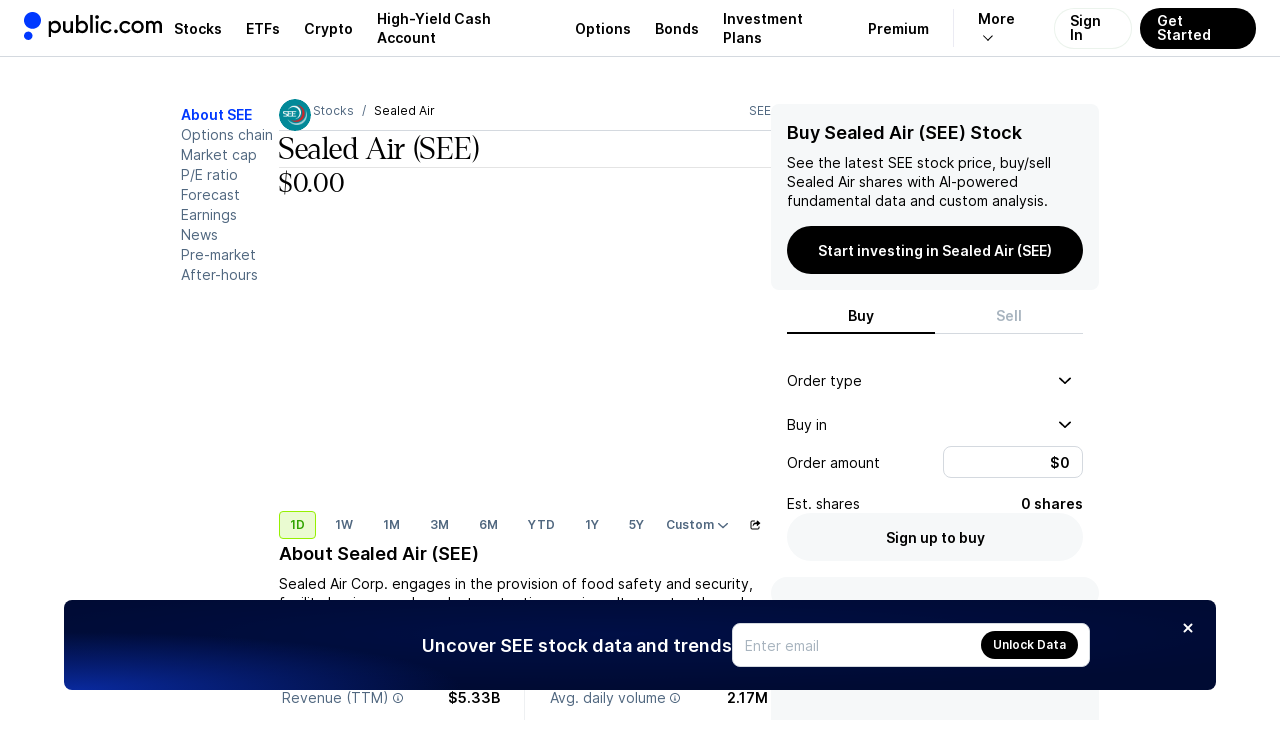

--- FILE ---
content_type: application/javascript; charset=UTF-8
request_url: https://public.com/_next/static/chunks/6458-a14381030f704320.js
body_size: 6029
content:
"use strict";(self.webpackChunk_N_E=self.webpackChunk_N_E||[]).push([[6458],{18897:(n,t,e)=>{e.d(t,{AH:()=>P,BG:()=>w,DL:()=>A,GF:()=>T,He:()=>m,IH:()=>p,Ke:()=>N,Tl:()=>R,YB:()=>b,bM:()=>O,bp:()=>M,c2:()=>y,en:()=>L,f:()=>s,fN:()=>I,kW:()=>d,m6:()=>C,mo:()=>E,mw:()=>f,p$:()=>Z,p6:()=>U,rM:()=>h,ub:()=>D,vo:()=>S,wr:()=>g,wz:()=>v});var r=e(96977),o=e.n(r),c=e(44257),a=e(56433),i=e(56489);let u="staging"===c.T3?"-staging":"",l=o()(a.Sn,{maxAge:6e5});async function s(){let{maintenance:n}=await l("".concat(c.mZ,"/").concat("production"===c.T3?"minVersion.json":"minVersion-staging.json"));return n}async function d(){return await l("".concat(c.jw,"/universalConfigV2.json"))}async function m(){return await (0,a.Sn)("".concat(c.mZ,"/brokerage-terms.json"))}function f(){return(0,a.Sn)("".concat(c.mZ,"/public-individual-api-terms.json"))}function y(){return(0,a.Sn)("".concat(c.mZ,"/stocktwits-terms.json"))}function p(){return(0,a.Sn)("".concat(c.mZ,"/direct-index-terms.json"))}function h(){return(0,a.Sn)("".concat(c.mZ,"/generated-assets-terms.json"))}function g(){return(0,a.Sn)("".concat(c.mZ,"/carta-terms.json"))}function v(){return(0,a.Sn)("".concat(c.mZ,"/tornado-terms.json"))}function C(){return(0,a.Sn)("".concat(c.mZ,"/margin-investing-terms.json"))}async function E(){return await l("".concat(c.mZ,"/premium-terms.json"))}function S(){return(0,a.Sn)("".concat(c.mZ,"/zero-hash-crypto-terms.json"))}function w(){return(0,a.Sn)("".concat(c.mZ,"/existing-crypto-customer-terms.json"))}async function M(){return await (0,a.Sn)("".concat(c.mZ,"/investment-plans-terms.json"))}function L(){return(0,a.Sn)("".concat(c.mZ,"/options-terms.json"))}function D(){return(0,a.Sn)("".concat(c.mZ,"/bond-account-terms.json"))}function P(){return(0,a.Sn)("".concat(c.mZ,"/treasury-account-terms.json"))}function T(n){if(n===i.Xz.TraditionalIRA)return(0,a.Sn)("".concat(c.mZ,"/traditional-ira-terms.json"));if(n===i.Xz.RothIRA)return(0,a.Sn)("".concat(c.mZ,"/roth-ira-terms.json"));throw Error("Invalid account variant")}async function R(){return await (0,a.Sn)("".concat(c.mZ,"/managed-json/treasuries.json"))}async function N(){return await (0,a.Sn)("".concat(c.mZ,"/hyca-terms.json"))}async function O(){return await l("".concat(c.mZ,"/themes").concat(u,"/themes-seo.json"))}function U(){return(0,a.Sn)("".concat(c.mZ,"/pdt-terms.json"))}async function Z(){let{symbols:n}=await l("".concat(c.mZ,"/stocks").concat(u,"/popular-stocks.json"));return n}async function A(){return await l("".concat(c.mZ,"/environments.json"))}async function I(){let{terms:n}=await (0,a.Sn)("".concat(c.mZ,"/acat-terms.json"));return n}async function b(){return await (0,a.Sn)("".concat(c.mZ,"/managed-json/holidays.json"))}},20404:(n,t,e)=>{e.d(t,{CN:()=>i,EP:()=>a,Wf:()=>c});var r=e(44257);function o(n){let t=arguments.length>1&&void 0!==arguments[1]?arguments[1]:2;return"".concat(r.mZ,"/companyLogos/").concat(n.toUpperCase(),"@").concat(t,"x.png")}function c(n){return o(n,2)}function a(n){return o(n,3)}function i(n){return"".concat(r.mZ,"/companyLogos/").concat(n,".svg")}},21695:(n,t,e)=>{e.d(t,{Z:()=>c,i:()=>a});var r=e(18153);e(14232);var o=e(76009);let c=n=>{let{children:t,onClose:e,...c}=n;return(0,r.Y)(o.A,{closeOnEsc:!!e,defaultOpen:!0,onClose:e,...c,children:n=>{let{portal:e}=n;return e(t)}})},a=n=>{let{children:t,portal:e=!0,onClose:o}=n;return e?(0,r.Y)(c,{onClose:o,children:t}):(0,r.Y)(r.FK,{children:"children"})}},24119:(n,t,e)=>{function r(n){return n.replace(/[^1-90a-zA-Z ,-]/g,"")}function o(n){return n.replace(/\D/g,"")}function c(n){return"".concat(n.charAt(0).toUpperCase()).concat(n.slice(1).toLowerCase())}function a(n){return"".concat(n.charAt(0).toLowerCase()).concat(n.slice(1))}e.d(t,{C$:()=>o,VB:()=>r,ZH:()=>c,ag:()=>a}),e(10379)},27670:(n,t,e)=>{e.d(t,{$k:()=>u,Ge:()=>l,I:()=>s,Mf:()=>r,Re:()=>o,WR:()=>a,ZN:()=>c,gM:()=>i,wO:()=>d});var r=function(n){return n.Buy="BUY",n.Sell="SELL",n}({}),o=function(n){return n.Queued="QUEUED",n.QueuedCancelled="QUEUED_CANCELLED",n.QueuedReplaced="QUEUED_REPLACED",n.New="NEW",n.PartiallyFilled="PARTIALLY_FILLED",n.Filled="FILLED",n.DoneForDay="DONE_FOR_DAY",n.Cancelled="CANCELLED",n.Replaced="REPLACED",n.PendingCancel="PENDING_CANCEL",n.Rejected="REJECTED",n.Pending="PENDING",n.PendingReplace="PENDING_REPLACE",n.Expired="EXPIRED",n}({}),c=function(n){return n.Market="MARKET",n.Limit="LIMIT",n.Stop="STOP",n.StopLimit="STOP_LIMIT",n}({}),a=function(n){return n.Day="DAY",n.GoodTillCancel="GOOD_TILL_CANCEL",n.GoodTillDate="GOOD_TILL_DATE",n}({}),i=function(n){return n.Regular="REGULAR",n.RestOfDay="REST_OF_DAY",n}({}),u=function(n){return n.ReverseSplitTradingFee="REVERSE_SPLIT_TRADING_FEE",n}({}),l=function(n){return n.Aip="AIP",n.Alt="ALT",n.BOND="BOND",n.Crypto="CRYPTO",n.Extended="EXTENDED",n.Otc="OTC",n.ReverseSplitTradingFee="REVERSE_SPLIT_TRADING_FEE",n.Unspecified="UNSPECIFIED",n}({}),s=function(n){return n.Premium="PREMIUM",n.SellSmallerThanCommission="SELL_SMALLER_THAN_COMMISSION",n}({}),d=function(n){return n.Default="DEFAULT",n.Adjusted="ADJUSTED",n.None="NONE",n}({})},27758:(n,t,e)=>{e.d(t,{U:()=>c});var r=e(18153),o=e(25408);let c=n=>(0,r.Y)(o.A,{displayName:"Close",boxSize:24,size:24,...n,children:(0,r.Y)("path",{d:"M8.07106 6.65685C7.68054 6.26632 7.04737 6.26632 6.65685 6.65685C6.26632 7.04737 6.26632 7.68054 6.65685 8.07106L10.8995 12.3137L6.65685 16.5564C6.26632 16.9469 6.26632 17.58 6.65685 17.9706C7.04737 18.3611 7.68054 18.3611 8.07106 17.9706L12.3137 13.7279L16.5563 17.9706C16.9469 18.3611 17.58 18.3611 17.9706 17.9706C18.3611 17.58 18.3611 16.9469 17.9706 16.5563L13.7279 12.3137L17.9706 8.07107C18.3611 7.68055 18.3611 7.04738 17.9706 6.65686C17.58 6.26633 16.9469 6.26633 16.5563 6.65686L12.3137 10.8995L8.07106 6.65685Z"})})},38569:(n,t,e)=>{e.d(t,{Lg:()=>i,Ph:()=>m,Sn:()=>s,VZ:()=>function n(t,e){if(null==t)return"—";if(e&&"symbol"in e){let r=e.assetType,a=e.symbol;if("multileg"===r)return n(t,{one:"%v strategy",other:"%v strategies"});if((0,o.K8)(a))return p(t,"quantity",{one:"%v ".concat((0,o.Eu)(a))});if((0,o.OW)(a))return p(t,"quantity",{one:"%v qty"});if((0,o.wx)(a)){let n=(0,c.$J)(t);return p("".concat(Math.abs(n)),"quantity",n>0?{one:"%v buy",other:"%v buys"}:{one:"%v sell",other:"%v sells"})}return n(t,{one:"%v share",other:"%v shares"})}return p(t,"quantity",e)},Ym:()=>f,ZV:()=>h,gm:()=>l,l9:()=>v,td:()=>u,v$:()=>d,vv:()=>g});var r=e(44257),o=e(54103),c=e(10379),a=e(24119);function i(n){let t=arguments.length>1&&void 0!==arguments[1]?arguments[1]:"—";if(!n)return t;let e=n.toLowerCase().replace(/_/g," ");return(0,a.ZH)(e)}function u(n,t){let e=arguments.length>2&&void 0!==arguments[2]?arguments[2]:"".concat(t,"s");return 1===n?t:e}function l(n){let t=n;return n.length>8&&!n.includes("-")&&(t=n.substring(0,3)+"-"+n.substring(3,5)+"-"+n.substring(5)),t}let s=n=>n.replace(/([A-Z][a-z]|[A-Z]+(?=[A-Z]|$))/g," $1").replace(/./,n=>n.toUpperCase()).trim(),d=n=>n.toLowerCase().replace(/(^|\s)\S/g,n=>n.toUpperCase());function m(n){return{min:0,max:function(n){let t=arguments.length>1&&void 0!==arguments[1]?arguments[1]:r.Yr;return(0,o.K8)(n)?r.CL:t}(n)}}function f(n,t){let e=arguments.length>2&&void 0!==arguments[2]?arguments[2]:"shares",r=(0,c.$J)(t),a=1===r?"share":"shares",i=m(n),l=r.toLocaleString("en-US",{minimumFractionDigits:i.min,maximumFractionDigits:i.max});if("shares"===e)return"".concat(l," ").concat(a);let s="text_estimate"===e;return(0,o.GS)(n)?s?"Est. ".concat(l," ").concat(a):"".concat(l," ").concat(a):(0,o.K8)(n)?"".concat(l," ").concat((0,o.Eu)(n)):(0,o.wx)(n)?"".concat(l," ").concat(u(r,"contract")):(0,o.Dr)(n)?s?"Est. ".concat(l," ").concat(a," of ").concat((0,o.Eu)(n)):"".concat(l," ").concat(a," of ").concat((0,o.Eu)(n)):"–"}let y={USD:"en-US",GBP:"en-GB"};function p(n,t,e){var r,o,a;let i=arguments.length>3&&void 0!==arguments[3]?arguments[3]:"USD";if(null==n)return"—";let u=function(n){let[,t=""]=n.split(".");return{decimalPlaces:t.length,stringValue:n,value:(0,c.$J)(n)}}(n),l="currency"===t?{style:"currency",currency:i,minimumFractionDigits:Math.max(2,u.decimalPlaces),maximumFractionDigits:Math.max(2,u.decimalPlaces)}:{minimumFractionDigits:Math.max(0,u.decimalPlaces),maximumFractionDigits:u.decimalPlaces},s=new Intl.NumberFormat(null!=(r=y[i])?r:"en-US",l).format(u.value),d=0!==u.value&&1!==u.value&&-1!==u.value,m=null!=(o=null==e?void 0:e.one)?o:"%v",f=null!=(a=null==e?void 0:e.other)?a:m;return(d?f:m).replace("%v",s)}function h(n){return p(n,"quantity")}function g(n,t){return p(n,"currency",null==t?void 0:t.template,null==t?void 0:t.currency)}function v(n){let t=arguments.length>1&&void 0!==arguments[1]&&arguments[1],e=n?parseFloat(n):void 0;return p(t&&null!=e&&!isNaN(e)?e.toString():n,"quantity",{one:"%v%"})}},46040:(n,t,e)=>{e.d(t,{$T:()=>p,B3:()=>L,Bx:()=>y,DQ:()=>g,J7:()=>S,Kq:()=>f,PG:()=>w,SK:()=>E,VI:()=>P,od:()=>M,pH:()=>C,s5:()=>h,wP:()=>D});var r=e(42787),o=e(95252),c=e(44257),a=e(25701),i=e(716),u=e(27670),l=e(10379),s=e(77286),d=e(38569),m=e(54103);function f(n){var t;let e=null!=(t=(0,l.$J)(n))?t:0,r="var(--pw-core-color-greyscale-600)";e>=0?r="var(--pw-core-color-green-600)":e<0&&(r="var(--pw-core-color-red-600)");let o="var(--pw-core-color-greyscale-200)";return e>=0?o="var(--pw-core-color-green-100)":e<0&&(o="var(--pw-core-color-red-100)"),{color:r,backgroundColor:o}}function y(n){let{displayRootSymbol:t=!0,rootSymbol:e,strikePrice:o,type:c,expirationDate:a,expirationDateFormat:i="default",optionPositionClassification:u,displayExpirationDate:l=!0}=n,f=(0,s._U)(a,{format:"yyyy-MM-dd"}),y=f.getFullYear()===new Date().getFullYear(),p=(0,r.GP)(f,"MMM d"),h="default"===i?(0,r.GP)(f,"MMM d, yyyy"):(0,r.GP)(f,"MMM d, yy"),v=g({type:c,optionPositionClassification:u}),C=[];return t&&C.push((0,m.Eu)(e)),C.push((0,d.vv)(o)),C.push(v),l&&C.push(y?p:h),C.join(" ")}function p(n){let{rebate:t,orderSide:e}=n;return"".concat(e===u.Mf.Buy?"-":"+").concat((0,d.vv)(t))}function h(n){let{fees:t,orderSide:e}=n;return"".concat(e===u.Mf.Buy?"+":"-").concat((0,d.vv)(t))}function g(n){let{type:t,optionPositionClassification:e}=n;return e?v[e]:(0,d.Lg)(t)}let v={[i.K0.Equity]:"Equity",[i.K0.NakedCall]:"Naked Call",[i.K0.NakedPut]:"Naked Put",[i.K0.LongCall]:"Long Call",[i.K0.ShortCall]:"Short Call",[i.K0.CoveredCall]:"Covered Call",[i.K0.LongPut]:"Long Put",[i.K0.ShortPut]:"Short Put",[i.K0.CashSecuredPut]:"Cash-Secured Put"};function C(n){return v[n]}function E(n,t){return{symbol:n,bid:{price:t.bid},ask:{price:t.ask},last:{price:t.price},outcome:a.mP.Success}}function S(n){let t=arguments.length>1&&void 0!==arguments[1]?arguments[1]:"long",e=new Date().getFullYear(),o=(0,s._U)(n),c=null==o?void 0:o.getFullYear();return"long"===t?(0,r.GP)(o,c===e?"MMM d":"MMM d, yyyy"):(0,r.GP)(o,c===e?"MMM d":"MMM d, yy")}function w(n){let t=new Date,e=(0,s._U)(n,{format:"yyyy-MM-dd"});return(0,o.c)(e,t)}function M(n,t){return(0,l.$J)(n)-(0,l.$J)(t)}function L(n){let t=arguments.length>1&&void 0!==arguments[1]?arguments[1]:{},e=new URLSearchParams;return t.expirationDate&&e.set("expirationDate",t.expirationDate),t.sourceScreen&&e.set("sourceScreen",t.sourceScreen),"".concat(c.C5.optionsRoll,"/").concat((0,m.Eu)(n)).concat(e.size?"?".concat(e.toString()):"")}function D(n){let t=arguments.length>1&&void 0!==arguments[1]?arguments[1]:{},e=new URLSearchParams;return e.set("symbol",n),t.sourceScreen&&e.set("sourceScreen",t.sourceScreen),"/".concat(c.C5.optionsRollOnboarding).concat(e.size?"?".concat(e.toString()):"")}function P(n){let t=(0,l.$J)(n);return(0,l.l9)(100*t)}},54103:(n,t,e)=>{e.d(t,{Dr:()=>j,Ef:()=>F,Eu:()=>k,F1:()=>q,Fk:()=>nt,GS:()=>O,HA:()=>nn,JG:()=>X,JI:()=>ni,K8:()=>A,LP:()=>G,Mp:()=>na,OM:()=>H,OW:()=>U,QK:()=>Y,Rr:()=>B,TB:()=>K,TH:()=>W,Tw:()=>nd,VW:()=>no,Xw:()=>nl,ZL:()=>ns,ZV:()=>J,aS:()=>_,bn:()=>z,ch:()=>x,dS:()=>nr,e1:()=>nu,ej:()=>nc,gG:()=>nm,hO:()=>ne,hQ:()=>nf,lb:()=>N,mt:()=>Z,pS:()=>b,rx:()=>$,sh:()=>Q,wx:()=>I,wy:()=>V});var r=e(5323),o=e.n(r),c=e(44257),a=e(25701),i=e(74443),u=e(716),l=e(77286),s=e(38569),d=e(10379),m=e(46040),f=e(45531),y=e(82011),p=e(20404);let h="-CRYPTO",g=RegExp(h,"gi"),v="-ALT",C=RegExp(v,"gi"),E="-BOND",S=RegExp(E,"gi"),w="-TBILL",M=RegExp(w,"gi"),L="-OPTION",D=RegExp(L,"gi"),P="-INDEX",T=RegExp(P,"gi"),R={crypto:h,alt:v,bonds:E,treasury:w,option:L,index:P,ust:"UST"};function N(n){return n.toLowerCase().endsWith(P.toLowerCase())}function O(n){return n.toLowerCase().endsWith(v.toLowerCase())}function U(n){return n.toLowerCase().endsWith(E.toLowerCase())}function Z(n){return U(n)&&n.toUpperCase().startsWith("UST")}function A(n){return n.toLowerCase().endsWith(h.toLowerCase())}function I(n){return n.toLowerCase().endsWith(L.toLowerCase())}function b(n){return"".concat(n).concat(L)}function j(n){return!O(n)&&!U(n)&&!A(n)&&!F(n)&&!I(n)&&!N(n)}function G(n){return!!n&&[i.uU.ExchangeTradedFund,i.uU.Fund].includes(n)}function F(n){return n.toLowerCase().endsWith(w.toLowerCase())}function x(n){return O(n)?"alt":U(n)?"bonds":A(n)?"crypto":"stock"}function k(n){return n.replace(C,"").replace(S,"").replace(g,"").replace(M,"").replace(D,"").replace(T,"")}function _(n,t){var e;let r=null==(e=(0,f.$l)(n))?void 0:e.toUpperCase();return t&&r&&"stock"!==t&&(r="".concat(k(r)).concat(R[t])),r}function Y(n){return j(n)||N(n)}function V(n){return"".concat(c.C5.optionsHub).concat(n?"/".concat(n):"")}function J(n){return"".concat(c.C5.optionsHub,"/strategies").concat(n?"/".concat(n):"")}function K(n){return"".concat(c.C5.optionsHub,"/explore").concat(n?"/".concat(n):"")}function q(n){return"".concat(c.C5.optionsHub,"/owned").concat(n?"/".concat(n):"")}function z(n,t){return"".concat(c.C5.optionsStrategiesHub,"/").concat(n,"/").concat(t)}function B(n){let t=encodeURIComponent(n.toLowerCase());return I(n)?"/options/".concat(k(t)):U(n)?"/bonds/".concat(k(t)):O(n)?"/alts/".concat(k(t)):N(n)?"/indices/".concat(k(t)):"/".concat(A(n)?"crypto":"stocks","/").concat(k(t))}function W(n){return"".concat(c.C5.optionsHub,"/").concat(k(encodeURIComponent(n.toLowerCase())))}function H(n){return"".concat(B(n),"/options-chain")}function $(n){return"".concat(k(n)).concat(L)}function Q(n){return"".concat(k(n)).concat(P)}function X(n){return"".concat(k(n)).concat(h)}function nn(n){return"".concat(k(n)).concat(v)}function nt(n){return"".concat(k(n)).concat(E)}function ne(n,t){let e=arguments.length>2&&void 0!==arguments[2]?arguments[2]:3,r=k(n).toUpperCase(),o=t.split(" ");return{assetName:j(n)?"Stock ":"",companyName:o.length<e?t:r,ticker:r}}function nr(n){var t,e,r;return null!=(r=null==(e=n.instrumentCompanyDetails)||null==(t=e.fundamental)?void 0:t.marketCapitalization)?r:0}function no(n,t){let e=o()(n,n=>{var e,r;return t===i.zJ.MarketCap?nr(n):t===i.zJ.Name?n.instrument.name:null!=(r=null==(e=n.quote)?void 0:e.gainPercentage)?r:0});return(t===i.zJ.DailyChange||t===i.zJ.MarketCap)&&e.reverse(),e}let nc=n=>{let{instrumentClass:t}=n;return!!t&&[i.uU.ExchangeTradedFund,i.uU.Fund].includes(t)},na=n=>{let{instrumentClass:t}=n;return t===i.uU.Crypto},ni=n=>!nc(n)&&!na(n),nu=(n,t)=>{let e={stock:ni,crypto:na,etf:nc}[t];return Object.values(i.uU).filter(n=>e({instrumentClass:n})).reduce((t,e)=>{var r;return[...t,...null!=(r=n[e])?r:[]]},[])};function nl(n){let t=arguments.length>1&&void 0!==arguments[1]?arguments[1]:"var(--pw-core-color-greyscale-600)",e=t;if(null==n)return e;let r=(0,d.$J)(n);return r>0?e="var(--pw-core-color-green-600)":r<0&&(e="var(--pw-core-color-red-600)"),e}function ns(n){let{strategyName:t,symbolName:e,rootSymbol:r,symbol:o,optionsShowExpirationDate:c=!0,payloadDetails:i}=n;switch(null==i?void 0:i.payloadType){case a.iZ.Ria:return e;case a.iZ.Option:{let{strikePrice:n,expirationDate:t}=i,e=(0,l._U)(t,{format:"yyyy-MM-dd"}),o=e.getFullYear()===new Date().getFullYear(),a=(0,l.Yq)(e,"MMM d"),u=(0,l.Yq)(e,"MMM d, yyyy");return[k(r),(0,s.vv)(n),(0,m.DQ)(i),c?o?a:u:void 0].filter(y.Wo).join(" ")}case a.iZ.MultiLeg:return t||e;case a.iZ.Bond:return e;default:if(I(o)||U(o))return e;return k(o)}}function nd(n){let{payloadDetails:t}=n;if((null==t?void 0:t.payloadType)!==a.iZ.Option)return!1;{let{positionExposureType:n}=t;return n&&[a.XO.PartiallyCollateralizedShort,a.XO.NakedShort].includes(n)}}function nm(n){let{payloadDetails:t}=n;if((null==t?void 0:t.payloadType)===a.iZ.Option){let{type:n}=t;return nd({payloadDetails:t})?n===u.Cm.Call?"This position does not have the required collateral. You must buy shares to cover this position, or close this position immediately.":"This position does not have the required collateral. You must deposit funds to cover this position, or close this position immediately.":void 0}}function nf(n){let t=arguments.length>1&&void 0!==arguments[1]?arguments[1]:"medium";switch(t){case!1:case"medium":return(0,p.Wf)(n);case!0:case"large":return(0,p.EP)(n);case"svg":return(0,p.CN)(n)}}},64834:(n,t,e)=>{e.d(t,{v:()=>u});var r=e(18153),o=e(38993),c=e(73205),a=e(48230),i=e.n(a);let u=(0,e(14232).forwardRef)((n,t)=>{let{buttonStyle:e="solid",children:a,className:u,icon:l,iconOnly:s,iconRight:d,linkStyles:m,fullWidth:f=!1,size:y="large",variant:p="primary",style:h,onClick:g,...v}=n;return(0,r.Y)(i(),{...v,css:[c.VV.base,(0,o.AH)("display:inline-flex;"),f?(0,o.AH)("width:100%;"):void 0,c.VV.variant[p],"hairline"===e?c.VV.hairlineVariant[p]:void 0,s?c.VV.onlyIconSize[y]:c.VV.size[y],s?c.VV.onlyIcon:void 0,m],className:u,style:h,ref:t,onClick:g,children:(0,r.Y)(c.EE,{icon:l,iconRight:d,children:a})})});u.displayName="ButtonLink"},64880:(n,t,e)=>{e.d(t,{e:()=>o});var r=e(14232);function o(){let n=arguments.length>0&&void 0!==arguments[0]&&arguments[0],[t,e]=(0,r.useState)(n);return[t,(0,r.useCallback)(()=>e(n=>!n),[])]}},77286:(n,t,e)=>{e.d(t,{$o:()=>w,Gx:()=>P,Q2:()=>D,R0:()=>E,TO:()=>S,XI:()=>T,Yq:()=>M,_U:()=>v,ce:()=>U,dy:()=>A,f3:()=>L,fU:()=>C,hk:()=>I,iO:()=>Z,r9:()=>b});var r=e(73870),o=e(33176),c=e(42787),a=e(48399),i=e(87787),u=e(45032),l=e(99654),s=e(39872),d=e(37643),m=e(92708),f=e(73881),y=e(43529),p=e(8220),h=e(74720),g=e(64356);function v(n){let{format:t="yyyy-MM-dd",referenceDate:e=new Date,...o}=arguments.length>1&&void 0!==arguments[1]?arguments[1]:{};return(0,r.qg)(n,t,e,o)}function C(n){let t=(0,o.O)(n);return(0,c.GP)(t,"h:mm a")}function E(n){let t=arguments.length>1&&void 0!==arguments[1]&&arguments[1],e=arguments.length>2?arguments[2]:void 0,r="object"==typeof n?n:(0,o.O)(n);return new Intl.DateTimeFormat("en-US",{timeZone:"America/New_York",hour:"numeric",minute:"numeric",second:t?"numeric":void 0,timeZoneName:e}).format(r)}function S(n){let t=arguments.length>1&&void 0!==arguments[1]&&arguments[1],e=(0,o.O)(n);if(t||(0,a.R)(e)){if((0,i.f)(e))return"just now";else if((0,u.c)(e)){let n=Math.abs((0,l.M)(new Date,e));return n>0?"".concat(n,"h"):"".concat(Math.abs((0,s.o)(new Date,e)),"m")}else if((0,d.x)(e,{weekStartsOn:1}))return(0,c.GP)(e,"EEEE")}return(0,c.GP)(e,"MM/dd/yy")}function w(n){let t=arguments.length>1&&void 0!==arguments[1]&&arguments[1],e=(0,o.O)(n),r=new Date;return(0,a.R)(e)?60>(0,m.O)(r,e)?"Just now":(0,u.c)(e)?(0,c.GP)(e,"'Today at' h:mm a"):(0,f.P)(e)?(0,c.GP)(e,"'Yesterday at' h:mm a"):(0,y.v)(e,{start:(0,p.e)(r,6),end:new Date})?(0,c.GP)(e,"EEEE 'at' h:mm a"):t?(0,c.GP)(e,"MMM d, yyyy 'at' h:mm a"):(0,c.GP)(e,"MM/dd/yy 'at' h:mm a"):(0,c.GP)(e,"MM/dd/yy 'at' h:mm a")}function M(n){let t=arguments.length>1&&void 0!==arguments[1]?arguments[1]:"short",e="string"!=typeof n?n:(0,o.O)(n);switch(t){case"short":return(0,c.GP)(e,"MM/dd");case"medium":return(0,c.GP)(e,"MM/dd/yy");case"full":return(0,c.GP)(e,"MM/dd/yyyy");default:return(0,c.GP)(e,t)}}function L(n,t){return new Intl.DateTimeFormat("en-US",{timeZone:"UTC",month:"short",day:"numeric",year:"numeric",...t}).format(new Date(n))}function D(n,t){return new Intl.DateTimeFormat("en-US",{timeZone:"America/New_York",dateStyle:"short",timeStyle:"short",...t}).format(n)}function P(n,t){let e=(0,o.O)(n);return(0,u.c)(e)?"Today":(0,f.P)(e)?"Yesterday":(0,h.e)(e)?"Tomorrow":M(n,t)}function T(n){let t=arguments.length>1&&void 0!==arguments[1]?arguments[1]:"short",e=arguments.length>2&&void 0!==arguments[2]&&arguments[2],r=(0,o.O)(n),c=r.toISOString(),i=(0,g.o)(r,new Date).replace("last","").trim();if((0,u.c)(r)){let n=S(c,e);return n.includes("just now")?n:n.endsWith("h")?i:(0,a.R)(r)?"".concat(n," ago"):n}return(0,d.x)(r,{weekStartsOn:1})?i:M(c,t)}let R=/Q\d{1}/g,N=/\d{2}/g,O=/\d{2} Q\d{1}/g;function U(n){return{year:n.match(N),quarter:n.match(R)}}function Z(n,t){let{year:e,quarter:r}=U(n);return t&&(null==e?void 0:e.length)===2?"".concat(r," '").concat(e[1]):r&&e&&-1!==n.search(O)?"".concat(r," 20").concat(e):n}function A(n){return n.toLocaleDateString("en-US",{weekday:"long"}).toUpperCase()}function I(){return new Date().getFullYear()}function b(n){let t=new Date,e=(0,m.O)(t,n),r=(0,s.o)(t,n),o=(0,l.M)(t,n);return e<60?"Just now":r<60?"".concat(r,"m ago"):(0,u.c)(n)?"".concat(o,"h ago"):(0,y.v)(n,{start:(0,p.e)(t,6),end:t})?(0,c.GP)(n,"EEEE"):(0,c.GP)(n,"MMM d, yyyy")}},82011:(n,t,e)=>{function r(n){return!!(n&&"[object Function]"==({}).toString.call(n))}function o(n){return"number"==typeof n&&!isNaN(n)}function c(n){return null!=n}e.d(t,{Et:()=>o,Tn:()=>r,Wo:()=>c})}}]);

--- FILE ---
content_type: application/javascript; charset=UTF-8
request_url: https://public.com/_next/static/chunks/9876-0e414b010fbd30b3.js
body_size: 9590
content:
"use strict";(self.webpackChunk_N_E=self.webpackChunk_N_E||[]).push([[9876],{28303:(e,t,n)=>{n.d(t,{UE:()=>I,ll:()=>O,rD:()=>F,UU:()=>B,jD:()=>j,ER:()=>V,BN:()=>W,Ej:()=>_});var r=n(81040),o=n(80440);function i(e){return c(e)?(e.nodeName||"").toLowerCase():"#document"}function l(e){var t;return(null==e||null==(t=e.ownerDocument)?void 0:t.defaultView)||window}function a(e){var t;return null==(t=(c(e)?e.ownerDocument:e.document)||window.document)?void 0:t.documentElement}function c(e){return e instanceof Node||e instanceof l(e).Node}function u(e){return e instanceof Element||e instanceof l(e).Element}function f(e){return e instanceof HTMLElement||e instanceof l(e).HTMLElement}function s(e){return"undefined"!=typeof ShadowRoot&&(e instanceof ShadowRoot||e instanceof l(e).ShadowRoot)}function d(e){let{overflow:t,overflowX:n,overflowY:r,display:o}=g(e);return/auto|scroll|overlay|hidden|clip/.test(t+r+n)&&!["inline","contents"].includes(o)}function h(e){let t=m(),n=g(e);return"none"!==n.transform||"none"!==n.perspective||!!n.containerType&&"normal"!==n.containerType||!t&&!!n.backdropFilter&&"none"!==n.backdropFilter||!t&&!!n.filter&&"none"!==n.filter||["transform","perspective","filter"].some(e=>(n.willChange||"").includes(e))||["paint","layout","strict","content"].some(e=>(n.contain||"").includes(e))}function m(){return"undefined"!=typeof CSS&&!!CSS.supports&&CSS.supports("-webkit-backdrop-filter","none")}function p(e){return["html","body","#document"].includes(i(e))}function g(e){return l(e).getComputedStyle(e)}function v(e){return u(e)?{scrollLeft:e.scrollLeft,scrollTop:e.scrollTop}:{scrollLeft:e.pageXOffset,scrollTop:e.pageYOffset}}function y(e){if("html"===i(e))return e;let t=e.assignedSlot||e.parentNode||s(e)&&e.host||a(e);return s(t)?t.host:t}function w(e,t,n){var r;void 0===t&&(t=[]),void 0===n&&(n=!0);let o=function e(t){let n=y(t);return p(n)?t.ownerDocument?t.ownerDocument.body:t.body:f(n)&&d(n)?n:e(n)}(e),i=o===(null==(r=e.ownerDocument)?void 0:r.body),a=l(o);return i?t.concat(a,a.visualViewport||[],d(o)?o:[],a.frameElement&&n?w(a.frameElement):[]):t.concat(o,w(o,[],n))}function b(e){let t=g(e),n=parseFloat(t.width)||0,o=parseFloat(t.height)||0,i=f(e),l=i?e.offsetWidth:n,a=i?e.offsetHeight:o,c=(0,r.LI)(n)!==l||(0,r.LI)(o)!==a;return c&&(n=l,o=a),{width:n,height:o,$:c}}function x(e){return u(e)?e:e.contextElement}function E(e){let t=x(e);if(!f(t))return(0,r.Jx)(1);let n=t.getBoundingClientRect(),{width:o,height:i,$:l}=b(t),a=(l?(0,r.LI)(n.width):n.width)/o,c=(l?(0,r.LI)(n.height):n.height)/i;return a&&Number.isFinite(a)||(a=1),c&&Number.isFinite(c)||(c=1),{x:a,y:c}}let R=(0,r.Jx)(0);function T(e){let t=l(e);return m()&&t.visualViewport?{x:t.visualViewport.offsetLeft,y:t.visualViewport.offsetTop}:R}function C(e,t,n,o){var i;void 0===t&&(t=!1),void 0===n&&(n=!1);let a=e.getBoundingClientRect(),c=x(e),f=(0,r.Jx)(1);t&&(o?u(o)&&(f=E(o)):f=E(e));let s=(void 0===(i=n)&&(i=!1),o&&(!i||o===l(c))&&i)?T(c):(0,r.Jx)(0),d=(a.left+s.x)/f.x,h=(a.top+s.y)/f.y,m=a.width/f.x,p=a.height/f.y;if(c){let e=l(c),t=o&&u(o)?l(o):o,n=e,r=n.frameElement;for(;r&&o&&t!==n;){let e=E(r),t=r.getBoundingClientRect(),o=g(r),i=t.left+(r.clientLeft+parseFloat(o.paddingLeft))*e.x,a=t.top+(r.clientTop+parseFloat(o.paddingTop))*e.y;d*=e.x,h*=e.y,m*=e.x,p*=e.y,d+=i,h+=a,r=(n=l(r)).frameElement}}return(0,r.B1)({width:m,height:p,x:d,y:h})}let k=[":popover-open",":modal"];function L(e){return k.some(t=>{try{return e.matches(t)}catch(e){return!1}})}function A(e){return C(a(e)).left+v(e).scrollLeft}function S(e,t,n){let o;if("viewport"===t)o=function(e,t){let n=l(e),r=a(e),o=n.visualViewport,i=r.clientWidth,c=r.clientHeight,u=0,f=0;if(o){i=o.width,c=o.height;let e=m();(!e||e&&"fixed"===t)&&(u=o.offsetLeft,f=o.offsetTop)}return{width:i,height:c,x:u,y:f}}(e,n);else if("document"===t)o=function(e){let t=a(e),n=v(e),o=e.ownerDocument.body,i=(0,r.T9)(t.scrollWidth,t.clientWidth,o.scrollWidth,o.clientWidth),l=(0,r.T9)(t.scrollHeight,t.clientHeight,o.scrollHeight,o.clientHeight),c=-n.scrollLeft+A(e),u=-n.scrollTop;return"rtl"===g(o).direction&&(c+=(0,r.T9)(t.clientWidth,o.clientWidth)-i),{width:i,height:l,x:c,y:u}}(a(e));else if(u(t))o=function(e,t){let n=C(e,!0,"fixed"===t),o=n.top+e.clientTop,i=n.left+e.clientLeft,l=f(e)?E(e):(0,r.Jx)(1),a=e.clientWidth*l.x,c=e.clientHeight*l.y;return{width:a,height:c,x:i*l.x,y:o*l.y}}(t,n);else{let n=T(e);o={...t,x:t.x-n.x,y:t.y-n.y}}return(0,r.B1)(o)}function P(e,t){return f(e)&&"fixed"!==g(e).position?t?t(e):e.offsetParent:null}function D(e,t){let n=l(e);if(!f(e)||L(e))return n;let r=P(e,t);for(;r&&["table","td","th"].includes(i(r))&&"static"===g(r).position;)r=P(r,t);return r&&("html"===i(r)||"body"===i(r)&&"static"===g(r).position&&!h(r))?n:r||function(e){let t=y(e);for(;f(t)&&!p(t);)if(h(t))return t;else t=y(t);return null}(e)||n}let M=async function(e){let t=this.getOffsetParent||D,n=this.getDimensions;return{reference:function(e,t,n){let o=f(t),l=a(t),c="fixed"===n,u=C(e,!0,c,t),s={scrollLeft:0,scrollTop:0},h=(0,r.Jx)(0);if(o||!o&&!c)if(("body"!==i(t)||d(l))&&(s=v(t)),o){let e=C(t,!0,c,t);h.x=e.x+t.clientLeft,h.y=e.y+t.clientTop}else l&&(h.x=A(l));return{x:u.left+s.scrollLeft-h.x,y:u.top+s.scrollTop-h.y,width:u.width,height:u.height}}(e.reference,await t(e.floating),e.strategy),floating:{x:0,y:0,...await n(e.floating)}}},N={convertOffsetParentRelativeRectToViewportRelativeRect:function(e){let{elements:t,rect:n,offsetParent:o,strategy:l}=e,c="fixed"===l,u=a(o),s=!!t&&L(t.floating);if(o===u||s&&c)return n;let h={scrollLeft:0,scrollTop:0},m=(0,r.Jx)(1),p=(0,r.Jx)(0),g=f(o);if((g||!g&&!c)&&(("body"!==i(o)||d(u))&&(h=v(o)),f(o))){let e=C(o);m=E(o),p.x=e.x+o.clientLeft,p.y=e.y+o.clientTop}return{width:n.width*m.x,height:n.height*m.y,x:n.x*m.x-h.scrollLeft*m.x+p.x,y:n.y*m.y-h.scrollTop*m.y+p.y}},getDocumentElement:a,getClippingRect:function(e){let{element:t,boundary:n,rootBoundary:o,strategy:l}=e,a=[..."clippingAncestors"===n?function(e,t){let n=t.get(e);if(n)return n;let r=w(e,[],!1).filter(e=>u(e)&&"body"!==i(e)),o=null,l="fixed"===g(e).position,a=l?y(e):e;for(;u(a)&&!p(a);){let t=g(a),n=h(a);n||"fixed"!==t.position||(o=null),(l?!n&&!o:!n&&"static"===t.position&&!!o&&["absolute","fixed"].includes(o.position)||d(a)&&!n&&function e(t,n){let r=y(t);return!(r===n||!u(r)||p(r))&&("fixed"===g(r).position||e(r,n))}(e,a))?r=r.filter(e=>e!==a):o=t,a=y(a)}return t.set(e,r),r}(t,this._c):[].concat(n),o],c=a[0],f=a.reduce((e,n)=>{let o=S(t,n,l);return e.top=(0,r.T9)(o.top,e.top),e.right=(0,r.jk)(o.right,e.right),e.bottom=(0,r.jk)(o.bottom,e.bottom),e.left=(0,r.T9)(o.left,e.left),e},S(t,c,l));return{width:f.right-f.left,height:f.bottom-f.top,x:f.left,y:f.top}},getOffsetParent:D,getElementRects:M,getClientRects:function(e){return Array.from(e.getClientRects())},getDimensions:function(e){let{width:t,height:n}=b(e);return{width:t,height:n}},getScale:E,isElement:u,isRTL:function(e){return"rtl"===g(e).direction}};function O(e,t,n,o){let i;void 0===o&&(o={});let{ancestorScroll:l=!0,ancestorResize:c=!0,elementResize:u="function"==typeof ResizeObserver,layoutShift:f="function"==typeof IntersectionObserver,animationFrame:s=!1}=o,d=x(e),h=l||c?[...d?w(d):[],...w(t)]:[];h.forEach(e=>{l&&e.addEventListener("scroll",n,{passive:!0}),c&&e.addEventListener("resize",n)});let m=d&&f?function(e,t){let n,o=null,i=a(e);function l(){var e;clearTimeout(n),null==(e=o)||e.disconnect(),o=null}return!function a(c,u){void 0===c&&(c=!1),void 0===u&&(u=1),l();let{left:f,top:s,width:d,height:h}=e.getBoundingClientRect();if(c||t(),!d||!h)return;let m=(0,r.RI)(s),p=(0,r.RI)(i.clientWidth-(f+d)),g={rootMargin:-m+"px "+-p+"px "+-(0,r.RI)(i.clientHeight-(s+h))+"px "+-(0,r.RI)(f)+"px",threshold:(0,r.T9)(0,(0,r.jk)(1,u))||1},v=!0;function y(e){let t=e[0].intersectionRatio;if(t!==u){if(!v)return a();t?a(!1,t):n=setTimeout(()=>{a(!1,1e-7)},100)}v=!1}try{o=new IntersectionObserver(y,{...g,root:i.ownerDocument})}catch(e){o=new IntersectionObserver(y,g)}o.observe(e)}(!0),l}(d,n):null,p=-1,g=null;u&&(g=new ResizeObserver(e=>{let[r]=e;r&&r.target===d&&g&&(g.unobserve(t),cancelAnimationFrame(p),p=requestAnimationFrame(()=>{var e;null==(e=g)||e.observe(t)})),n()}),d&&!s&&g.observe(d),g.observe(t));let v=s?C(e):null;return s&&function t(){let r=C(e);v&&(r.x!==v.x||r.y!==v.y||r.width!==v.width||r.height!==v.height)&&n(),v=r,i=requestAnimationFrame(t)}(),n(),()=>{var e;h.forEach(e=>{l&&e.removeEventListener("scroll",n),c&&e.removeEventListener("resize",n)}),null==m||m(),null==(e=g)||e.disconnect(),g=null,s&&cancelAnimationFrame(i)}}let W=o.BN,B=o.UU,_=o.Ej,j=o.jD,I=o.UE,V=o.ER,F=(e,t,n)=>{let r=new Map,i={platform:N,...n},l={...i.platform,_c:r};return(0,o.rD)(e,t,{...i,platform:l})}},62146:(e,t,n)=>{n.d(t,{c:()=>o});var r=n(14232);function o(e){let t=r.useRef(e);return r.useEffect(()=>{t.current=e}),r.useMemo(()=>(...e)=>t.current?.(...e),[])}},71750:(e,t,n)=>{n.d(t,{A:()=>A});var r=n(4902),o=n(14232),i=n(34964),l=n(89200),a=(0,n(6803).f)(),c=function(){},u=o.forwardRef(function(e,t){var n=o.useRef(null),i=o.useState({onScrollCapture:c,onWheelCapture:c,onTouchMoveCapture:c}),u=i[0],f=i[1],s=e.forwardProps,d=e.children,h=e.className,m=e.removeScrollBar,p=e.enabled,g=e.shards,v=e.sideCar,y=e.noRelative,w=e.noIsolation,b=e.inert,x=e.allowPinchZoom,E=e.as,R=e.gapMode,T=(0,r.Tt)(e,["forwardProps","children","className","removeScrollBar","enabled","shards","sideCar","noRelative","noIsolation","inert","allowPinchZoom","as","gapMode"]),C=(0,l.S)([n,t]),k=(0,r.Cl)((0,r.Cl)({},T),u);return o.createElement(o.Fragment,null,p&&o.createElement(v,{sideCar:a,removeScrollBar:m,shards:g,noRelative:y,noIsolation:w,inert:b,setCallbacks:f,allowPinchZoom:!!x,lockRef:n,gapMode:R}),s?o.cloneElement(o.Children.only(d),(0,r.Cl)((0,r.Cl)({},k),{ref:C})):o.createElement(void 0===E?"div":E,(0,r.Cl)({},k,{className:h,ref:C}),d))});u.defaultProps={enabled:!0,removeScrollBar:!0,inert:!1},u.classNames={fullWidth:i.pN,zeroRight:i.Mi};var f=n(40051),s=n(18336),d=n(62664),h=!1;if("undefined"!=typeof window)try{var m=Object.defineProperty({},"passive",{get:function(){return h=!0,!0}});window.addEventListener("test",m,m),window.removeEventListener("test",m,m)}catch(e){h=!1}var p=!!h&&{passive:!1},g=function(e,t){if(!(e instanceof Element))return!1;var n=window.getComputedStyle(e);return"hidden"!==n[t]&&(n.overflowY!==n.overflowX||"TEXTAREA"===e.tagName||"visible"!==n[t])},v=function(e,t){var n=t.ownerDocument,r=t;do{if("undefined"!=typeof ShadowRoot&&r instanceof ShadowRoot&&(r=r.host),y(e,r)){var o=w(e,r);if(o[1]>o[2])return!0}r=r.parentNode}while(r&&r!==n.body);return!1},y=function(e,t){return"v"===e?g(t,"overflowY"):g(t,"overflowX")},w=function(e,t){return"v"===e?[t.scrollTop,t.scrollHeight,t.clientHeight]:[t.scrollLeft,t.scrollWidth,t.clientWidth]},b=function(e,t,n,r,o){var i,l=(i=window.getComputedStyle(t).direction,"h"===e&&"rtl"===i?-1:1),a=l*r,c=n.target,u=t.contains(c),f=!1,s=a>0,d=0,h=0;do{if(!c)break;var m=w(e,c),p=m[0],g=m[1]-m[2]-l*p;(p||g)&&y(e,c)&&(d+=g,h+=p);var v=c.parentNode;c=v&&v.nodeType===Node.DOCUMENT_FRAGMENT_NODE?v.host:v}while(!u&&c!==document.body||u&&(t.contains(c)||t===c));return s&&(o&&1>Math.abs(d)||!o&&a>d)?f=!0:!s&&(o&&1>Math.abs(h)||!o&&-a>h)&&(f=!0),f},x=function(e){return"changedTouches"in e?[e.changedTouches[0].clientX,e.changedTouches[0].clientY]:[0,0]},E=function(e){return[e.deltaX,e.deltaY]},R=function(e){return e&&"current"in e?e.current:e},T=0,C=[];let k=(0,f.m)(a,function(e){var t=o.useRef([]),n=o.useRef([0,0]),i=o.useRef(),l=o.useState(T++)[0],a=o.useState(d.T0)[0],c=o.useRef(e);o.useEffect(function(){c.current=e},[e]),o.useEffect(function(){if(e.inert){document.body.classList.add("block-interactivity-".concat(l));var t=(0,r.fX)([e.lockRef.current],(e.shards||[]).map(R),!0).filter(Boolean);return t.forEach(function(e){return e.classList.add("allow-interactivity-".concat(l))}),function(){document.body.classList.remove("block-interactivity-".concat(l)),t.forEach(function(e){return e.classList.remove("allow-interactivity-".concat(l))})}}},[e.inert,e.lockRef.current,e.shards]);var u=o.useCallback(function(e,t){if("touches"in e&&2===e.touches.length||"wheel"===e.type&&e.ctrlKey)return!c.current.allowPinchZoom;var r,o=x(e),l=n.current,a="deltaX"in e?e.deltaX:l[0]-o[0],u="deltaY"in e?e.deltaY:l[1]-o[1],f=e.target,s=Math.abs(a)>Math.abs(u)?"h":"v";if("touches"in e&&"h"===s&&"range"===f.type)return!1;var d=window.getSelection(),h=d&&d.anchorNode;if(h&&(h===f||h.contains(f)))return!1;var m=v(s,f);if(!m)return!0;if(m?r=s:(r="v"===s?"h":"v",m=v(s,f)),!m)return!1;if(!i.current&&"changedTouches"in e&&(a||u)&&(i.current=r),!r)return!0;var p=i.current||r;return b(p,t,e,"h"===p?a:u,!0)},[]),f=o.useCallback(function(e){if(C.length&&C[C.length-1]===a){var n="deltaY"in e?E(e):x(e),r=t.current.filter(function(t){var r;return t.name===e.type&&(t.target===e.target||e.target===t.shadowParent)&&(r=t.delta,r[0]===n[0]&&r[1]===n[1])})[0];if(r&&r.should){e.cancelable&&e.preventDefault();return}if(!r){var o=(c.current.shards||[]).map(R).filter(Boolean).filter(function(t){return t.contains(e.target)});(o.length>0?u(e,o[0]):!c.current.noIsolation)&&e.cancelable&&e.preventDefault()}}},[]),h=o.useCallback(function(e,n,r,o){var i={name:e,delta:n,target:r,should:o,shadowParent:function(e){for(var t=null;null!==e;)e instanceof ShadowRoot&&(t=e.host,e=e.host),e=e.parentNode;return t}(r)};t.current.push(i),setTimeout(function(){t.current=t.current.filter(function(e){return e!==i})},1)},[]),m=o.useCallback(function(e){n.current=x(e),i.current=void 0},[]),g=o.useCallback(function(t){h(t.type,E(t),t.target,u(t,e.lockRef.current))},[]),y=o.useCallback(function(t){h(t.type,x(t),t.target,u(t,e.lockRef.current))},[]);o.useEffect(function(){return C.push(a),e.setCallbacks({onScrollCapture:g,onWheelCapture:g,onTouchMoveCapture:y}),document.addEventListener("wheel",f,p),document.addEventListener("touchmove",f,p),document.addEventListener("touchstart",m,p),function(){C=C.filter(function(e){return e!==a}),document.removeEventListener("wheel",f,p),document.removeEventListener("touchmove",f,p),document.removeEventListener("touchstart",m,p)}},[]);var w=e.removeScrollBar,k=e.inert;return o.createElement(o.Fragment,null,k?o.createElement(a,{styles:"\n  .block-interactivity-".concat(l," {pointer-events: none;}\n  .allow-interactivity-").concat(l," {pointer-events: all;}\n")}):null,w?o.createElement(s.jp,{noRelative:e.noRelative,gapMode:e.gapMode}):null)});var L=o.forwardRef(function(e,t){return o.createElement(u,(0,r.Cl)({},e,{ref:t,sideCar:k}))});L.classNames=u.classNames;let A=L},80440:(e,t,n)=>{n.d(t,{BN:()=>m,ER:()=>p,Ej:()=>g,UE:()=>a,UU:()=>c,cY:()=>h,jD:()=>s,rD:()=>i});var r=n(81040);function o(e,t,n){let o,{reference:i,floating:l}=e,a=(0,r.TV)(t),c=(0,r.Dz)(t),u=(0,r.sq)(c),f=(0,r.C0)(t),s="y"===a,d=i.x+i.width/2-l.width/2,h=i.y+i.height/2-l.height/2,m=i[u]/2-l[u]/2;switch(f){case"top":o={x:d,y:i.y-l.height};break;case"bottom":o={x:d,y:i.y+i.height};break;case"right":o={x:i.x+i.width,y:h};break;case"left":o={x:i.x-l.width,y:h};break;default:o={x:i.x,y:i.y}}switch((0,r.Sg)(t)){case"start":o[c]-=m*(n&&s?-1:1);break;case"end":o[c]+=m*(n&&s?-1:1)}return o}let i=async(e,t,n)=>{let{placement:r="bottom",strategy:i="absolute",middleware:l=[],platform:a}=n,c=l.filter(Boolean),u=await (null==a.isRTL?void 0:a.isRTL(t)),f=await a.getElementRects({reference:e,floating:t,strategy:i}),{x:s,y:d}=o(f,r,u),h=r,m={},p=0;for(let n=0;n<c.length;n++){let{name:l,fn:g}=c[n],{x:v,y:y,data:w,reset:b}=await g({x:s,y:d,initialPlacement:r,placement:h,strategy:i,middlewareData:m,rects:f,platform:a,elements:{reference:e,floating:t}});s=null!=v?v:s,d=null!=y?y:d,m={...m,[l]:{...m[l],...w}},b&&p<=50&&(p++,"object"==typeof b&&(b.placement&&(h=b.placement),b.rects&&(f=!0===b.rects?await a.getElementRects({reference:e,floating:t,strategy:i}):b.rects),{x:s,y:d}=o(f,h,u)),n=-1)}return{x:s,y:d,placement:h,strategy:i,middlewareData:m}};async function l(e,t){var n;void 0===t&&(t={});let{x:o,y:i,platform:l,rects:a,elements:c,strategy:u}=e,{boundary:f="clippingAncestors",rootBoundary:s="viewport",elementContext:d="floating",altBoundary:h=!1,padding:m=0}=(0,r._3)(t,e),p=(0,r.nI)(m),g=c[h?"floating"===d?"reference":"floating":d],v=(0,r.B1)(await l.getClippingRect({element:null==(n=await (null==l.isElement?void 0:l.isElement(g)))||n?g:g.contextElement||await (null==l.getDocumentElement?void 0:l.getDocumentElement(c.floating)),boundary:f,rootBoundary:s,strategy:u})),y="floating"===d?{...a.floating,x:o,y:i}:a.reference,w=await (null==l.getOffsetParent?void 0:l.getOffsetParent(c.floating)),b=await (null==l.isElement?void 0:l.isElement(w))&&await (null==l.getScale?void 0:l.getScale(w))||{x:1,y:1},x=(0,r.B1)(l.convertOffsetParentRelativeRectToViewportRelativeRect?await l.convertOffsetParentRelativeRectToViewportRelativeRect({elements:c,rect:y,offsetParent:w,strategy:u}):y);return{top:(v.top-x.top+p.top)/b.y,bottom:(x.bottom-v.bottom+p.bottom)/b.y,left:(v.left-x.left+p.left)/b.x,right:(x.right-v.right+p.right)/b.x}}let a=e=>({name:"arrow",options:e,async fn(t){let{x:n,y:o,placement:i,rects:l,platform:a,elements:c,middlewareData:u}=t,{element:f,padding:s=0}=(0,r._3)(e,t)||{};if(null==f)return{};let d=(0,r.nI)(s),h={x:n,y:o},m=(0,r.Dz)(i),p=(0,r.sq)(m),g=await a.getDimensions(f),v="y"===m,y=v?"clientHeight":"clientWidth",w=l.reference[p]+l.reference[m]-h[m]-l.floating[p],b=h[m]-l.reference[m],x=await (null==a.getOffsetParent?void 0:a.getOffsetParent(f)),E=x?x[y]:0;E&&await (null==a.isElement?void 0:a.isElement(x))||(E=c.floating[y]||l.floating[p]);let R=E/2-g[p]/2-1,T=(0,r.jk)(d[v?"top":"left"],R),C=(0,r.jk)(d[v?"bottom":"right"],R),k=E-g[p]-C,L=E/2-g[p]/2+(w/2-b/2),A=(0,r.qE)(T,L,k),S=!u.arrow&&null!=(0,r.Sg)(i)&&L!==A&&l.reference[p]/2-(L<T?T:C)-g[p]/2<0,P=S?L<T?L-T:L-k:0;return{[m]:h[m]+P,data:{[m]:A,centerOffset:L-A-P,...S&&{alignmentOffset:P}},reset:S}}}),c=function(e){return void 0===e&&(e={}),{name:"flip",options:e,async fn(t){var n,o,i,a,c;let{placement:u,middlewareData:f,rects:s,initialPlacement:d,platform:h,elements:m}=t,{mainAxis:p=!0,crossAxis:g=!0,fallbackPlacements:v,fallbackStrategy:y="bestFit",fallbackAxisSideDirection:w="none",flipAlignment:b=!0,...x}=(0,r._3)(e,t);if(null!=(n=f.arrow)&&n.alignmentOffset)return{};let E=(0,r.C0)(u),R=(0,r.C0)(d)===d,T=await (null==h.isRTL?void 0:h.isRTL(m.floating)),C=v||(R||!b?[(0,r.bV)(d)]:(0,r.WJ)(d));v||"none"===w||C.push(...(0,r.lP)(d,b,w,T));let k=[d,...C],L=await l(t,x),A=[],S=(null==(o=f.flip)?void 0:o.overflows)||[];if(p&&A.push(L[E]),g){let e=(0,r.w7)(u,s,T);A.push(L[e[0]],L[e[1]])}if(S=[...S,{placement:u,overflows:A}],!A.every(e=>e<=0)){let e=((null==(i=f.flip)?void 0:i.index)||0)+1,t=k[e];if(t)return{data:{index:e,overflows:S},reset:{placement:t}};let n=null==(a=S.filter(e=>e.overflows[0]<=0).sort((e,t)=>e.overflows[1]-t.overflows[1])[0])?void 0:a.placement;if(!n)switch(y){case"bestFit":{let e=null==(c=S.map(e=>[e.placement,e.overflows.filter(e=>e>0).reduce((e,t)=>e+t,0)]).sort((e,t)=>e[1]-t[1])[0])?void 0:c[0];e&&(n=e);break}case"initialPlacement":n=d}if(u!==n)return{reset:{placement:n}}}return{}}}};function u(e,t){return{top:e.top-t.height,right:e.right-t.width,bottom:e.bottom-t.height,left:e.left-t.width}}function f(e){return r.r_.some(t=>e[t]>=0)}let s=function(e){return void 0===e&&(e={}),{name:"hide",options:e,async fn(t){let{rects:n}=t,{strategy:o="referenceHidden",...i}=(0,r._3)(e,t);switch(o){case"referenceHidden":{let e=u(await l(t,{...i,elementContext:"reference"}),n.reference);return{data:{referenceHiddenOffsets:e,referenceHidden:f(e)}}}case"escaped":{let e=u(await l(t,{...i,altBoundary:!0}),n.floating);return{data:{escapedOffsets:e,escaped:f(e)}}}default:return{}}}}};async function d(e,t){let{placement:n,platform:o,elements:i}=e,l=await (null==o.isRTL?void 0:o.isRTL(i.floating)),a=(0,r.C0)(n),c=(0,r.Sg)(n),u="y"===(0,r.TV)(n),f=["left","top"].includes(a)?-1:1,s=l&&u?-1:1,d=(0,r._3)(t,e),{mainAxis:h,crossAxis:m,alignmentAxis:p}="number"==typeof d?{mainAxis:d,crossAxis:0,alignmentAxis:null}:{mainAxis:0,crossAxis:0,alignmentAxis:null,...d};return c&&"number"==typeof p&&(m="end"===c?-1*p:p),u?{x:m*s,y:h*f}:{x:h*f,y:m*s}}let h=function(e){return void 0===e&&(e=0),{name:"offset",options:e,async fn(t){var n,r;let{x:o,y:i,placement:l,middlewareData:a}=t,c=await d(t,e);return l===(null==(n=a.offset)?void 0:n.placement)&&null!=(r=a.arrow)&&r.alignmentOffset?{}:{x:o+c.x,y:i+c.y,data:{...c,placement:l}}}}},m=function(e){return void 0===e&&(e={}),{name:"shift",options:e,async fn(t){let{x:n,y:o,placement:i}=t,{mainAxis:a=!0,crossAxis:c=!1,limiter:u={fn:e=>{let{x:t,y:n}=e;return{x:t,y:n}}},...f}=(0,r._3)(e,t),s={x:n,y:o},d=await l(t,f),h=(0,r.TV)((0,r.C0)(i)),m=(0,r.PG)(h),p=s[m],g=s[h];if(a){let e="y"===m?"top":"left",t="y"===m?"bottom":"right",n=p+d[e],o=p-d[t];p=(0,r.qE)(n,p,o)}if(c){let e="y"===h?"top":"left",t="y"===h?"bottom":"right",n=g+d[e],o=g-d[t];g=(0,r.qE)(n,g,o)}let v=u.fn({...t,[m]:p,[h]:g});return{...v,data:{x:v.x-n,y:v.y-o}}}}},p=function(e){return void 0===e&&(e={}),{options:e,fn(t){let{x:n,y:o,placement:i,rects:l,middlewareData:a}=t,{offset:c=0,mainAxis:u=!0,crossAxis:f=!0}=(0,r._3)(e,t),s={x:n,y:o},d=(0,r.TV)(i),h=(0,r.PG)(d),m=s[h],p=s[d],g=(0,r._3)(c,t),v="number"==typeof g?{mainAxis:g,crossAxis:0}:{mainAxis:0,crossAxis:0,...g};if(u){let e="y"===h?"height":"width",t=l.reference[h]-l.floating[e]+v.mainAxis,n=l.reference[h]+l.reference[e]-v.mainAxis;m<t?m=t:m>n&&(m=n)}if(f){var y,w;let e="y"===h?"width":"height",t=["top","left"].includes((0,r.C0)(i)),n=l.reference[d]-l.floating[e]+(t&&(null==(y=a.offset)?void 0:y[d])||0)+(t?0:v.crossAxis),o=l.reference[d]+l.reference[e]+(t?0:(null==(w=a.offset)?void 0:w[d])||0)-(t?v.crossAxis:0);p<n?p=n:p>o&&(p=o)}return{[h]:m,[d]:p}}}},g=function(e){return void 0===e&&(e={}),{name:"size",options:e,async fn(t){let n,o,{placement:i,rects:a,platform:c,elements:u}=t,{apply:f=()=>{},...s}=(0,r._3)(e,t),d=await l(t,s),h=(0,r.C0)(i),m=(0,r.Sg)(i),p="y"===(0,r.TV)(i),{width:g,height:v}=a.floating;"top"===h||"bottom"===h?(n=h,o=m===(await (null==c.isRTL?void 0:c.isRTL(u.floating))?"start":"end")?"left":"right"):(o=h,n="end"===m?"top":"bottom");let y=v-d[n],w=g-d[o],b=!t.middlewareData.shift,x=y,E=w;if(p){let e=g-d.left-d.right;E=m||b?(0,r.jk)(w,e):e}else{let e=v-d.top-d.bottom;x=m||b?(0,r.jk)(y,e):e}if(b&&!m){let e=(0,r.T9)(d.left,0),t=(0,r.T9)(d.right,0),n=(0,r.T9)(d.top,0),o=(0,r.T9)(d.bottom,0);p?E=g-2*(0!==e||0!==t?e+t:(0,r.T9)(d.left,d.right)):x=v-2*(0!==n||0!==o?n+o:(0,r.T9)(d.top,d.bottom))}await f({...t,availableWidth:E,availableHeight:x});let R=await c.getDimensions(u.floating);return g!==R.width||v!==R.height?{reset:{rects:!0}}:{}}}}},81040:(e,t,n)=>{n.d(t,{B1:()=>C,C0:()=>h,Dz:()=>y,Jx:()=>c,LI:()=>l,PG:()=>p,RI:()=>a,Sg:()=>m,T9:()=>i,TV:()=>v,WJ:()=>b,_3:()=>d,bV:()=>R,jk:()=>o,lP:()=>E,nI:()=>T,qE:()=>s,r_:()=>r,sq:()=>g,w7:()=>w});let r=["top","right","bottom","left"],o=Math.min,i=Math.max,l=Math.round,a=Math.floor,c=e=>({x:e,y:e}),u={left:"right",right:"left",bottom:"top",top:"bottom"},f={start:"end",end:"start"};function s(e,t,n){return i(e,o(t,n))}function d(e,t){return"function"==typeof e?e(t):e}function h(e){return e.split("-")[0]}function m(e){return e.split("-")[1]}function p(e){return"x"===e?"y":"x"}function g(e){return"y"===e?"height":"width"}function v(e){return["top","bottom"].includes(h(e))?"y":"x"}function y(e){return p(v(e))}function w(e,t,n){void 0===n&&(n=!1);let r=m(e),o=y(e),i=g(o),l="x"===o?r===(n?"end":"start")?"right":"left":"start"===r?"bottom":"top";return t.reference[i]>t.floating[i]&&(l=R(l)),[l,R(l)]}function b(e){let t=R(e);return[x(e),t,x(t)]}function x(e){return e.replace(/start|end/g,e=>f[e])}function E(e,t,n,r){let o=m(e),i=function(e,t,n){let r=["left","right"],o=["right","left"];switch(e){case"top":case"bottom":if(n)return t?o:r;return t?r:o;case"left":case"right":return t?["top","bottom"]:["bottom","top"];default:return[]}}(h(e),"start"===n,r);return o&&(i=i.map(e=>e+"-"+o),t&&(i=i.concat(i.map(x)))),i}function R(e){return e.replace(/left|right|bottom|top/g,e=>u[e])}function T(e){return"number"!=typeof e?{top:0,right:0,bottom:0,left:0,...e}:{top:e,right:e,bottom:e,left:e}}function C(e){return{...e,top:e.y,left:e.x,right:e.x+e.width,bottom:e.y+e.height}}},92216:(e,t,n)=>{n.d(t,{U:()=>i});var r=n(14232),o=n(62146);function i(e,t=globalThis?.document){let n=(0,o.c)(e);r.useEffect(()=>{let e=e=>{"Escape"===e.key&&n(e)};return t.addEventListener("keydown",e,{capture:!0}),()=>t.removeEventListener("keydown",e,{capture:!0})},[n,t])}},94769:(e,t,n)=>{n.d(t,{Eq:()=>u});var r=new WeakMap,o=new WeakMap,i={},l=0,a=function(e){return e&&(e.host||a(e.parentNode))},c=function(e,t,n,c){var u=(Array.isArray(e)?e:[e]).map(function(e){if(t.contains(e))return e;var n=a(e);return n&&t.contains(n)?n:(console.error("aria-hidden",e,"in not contained inside",t,". Doing nothing"),null)}).filter(function(e){return!!e});i[n]||(i[n]=new WeakMap);var f=i[n],s=[],d=new Set,h=new Set(u),m=function(e){!e||d.has(e)||(d.add(e),m(e.parentNode))};u.forEach(m);var p=function(e){!e||h.has(e)||Array.prototype.forEach.call(e.children,function(e){if(d.has(e))p(e);else try{var t=e.getAttribute(c),i=null!==t&&"false"!==t,l=(r.get(e)||0)+1,a=(f.get(e)||0)+1;r.set(e,l),f.set(e,a),s.push(e),1===l&&i&&o.set(e,!0),1===a&&e.setAttribute(n,"true"),i||e.setAttribute(c,"true")}catch(t){console.error("aria-hidden: cannot operate on ",e,t)}})};return p(t),d.clear(),l++,function(){s.forEach(function(e){var t=r.get(e)-1,i=f.get(e)-1;r.set(e,t),f.set(e,i),t||(o.has(e)||e.removeAttribute(c),o.delete(e)),i||e.removeAttribute(n)}),--l||(r=new WeakMap,r=new WeakMap,o=new WeakMap,i={})}},u=function(e,t,n){void 0===n&&(n="data-aria-hidden");var r=Array.from(Array.isArray(e)?e:[e]),o=t||("undefined"==typeof document?null:(Array.isArray(e)?e[0]:e).ownerDocument.body);return o?(r.push.apply(r,Array.from(o.querySelectorAll("[aria-live]"))),c(r,o,n,"aria-hidden")):function(){return null}}},94882:(e,t,n)=>{n.d(t,{UE:()=>l,we:()=>d});var r=n(28303),o=n(14232),i=n(98477);let l=e=>({name:"arrow",options:e,fn(t){let{element:n,padding:o}="function"==typeof e?e(t):e;return n&&({}).hasOwnProperty.call(n,"current")?null!=n.current?(0,r.UE)({element:n.current,padding:o}).fn(t):{}:n?(0,r.UE)({element:n,padding:o}).fn(t):{}}});var a="undefined"!=typeof document?o.useLayoutEffect:o.useEffect;function c(e,t){let n,r,o;if(e===t)return!0;if(typeof e!=typeof t)return!1;if("function"==typeof e&&e.toString()===t.toString())return!0;if(e&&t&&"object"==typeof e){if(Array.isArray(e)){if((n=e.length)!==t.length)return!1;for(r=n;0!=r--;)if(!c(e[r],t[r]))return!1;return!0}if((n=(o=Object.keys(e)).length)!==Object.keys(t).length)return!1;for(r=n;0!=r--;)if(!({}).hasOwnProperty.call(t,o[r]))return!1;for(r=n;0!=r--;){let n=o[r];if(("_owner"!==n||!e.$$typeof)&&!c(e[n],t[n]))return!1}return!0}return e!=e&&t!=t}function u(e){return"undefined"==typeof window?1:(e.ownerDocument.defaultView||window).devicePixelRatio||1}function f(e,t){let n=u(e);return Math.round(t*n)/n}function s(e){let t=o.useRef(e);return a(()=>{t.current=e}),t}function d(e){void 0===e&&(e={});let{placement:t="bottom",strategy:n="absolute",middleware:l=[],platform:d,elements:{reference:h,floating:m}={},transform:p=!0,whileElementsMounted:g,open:v}=e,[y,w]=o.useState({x:0,y:0,strategy:n,placement:t,middlewareData:{},isPositioned:!1}),[b,x]=o.useState(l);c(b,l)||x(l);let[E,R]=o.useState(null),[T,C]=o.useState(null),k=o.useCallback(e=>{e!==P.current&&(P.current=e,R(e))},[]),L=o.useCallback(e=>{e!==D.current&&(D.current=e,C(e))},[]),A=h||E,S=m||T,P=o.useRef(null),D=o.useRef(null),M=o.useRef(y),N=null!=g,O=s(g),W=s(d),B=o.useCallback(()=>{if(!P.current||!D.current)return;let e={placement:t,strategy:n,middleware:b};W.current&&(e.platform=W.current),(0,r.rD)(P.current,D.current,e).then(e=>{let t={...e,isPositioned:!0};_.current&&!c(M.current,t)&&(M.current=t,i.flushSync(()=>{w(t)}))})},[b,t,n,W]);a(()=>{!1===v&&M.current.isPositioned&&(M.current.isPositioned=!1,w(e=>({...e,isPositioned:!1})))},[v]);let _=o.useRef(!1);a(()=>(_.current=!0,()=>{_.current=!1}),[]),a(()=>{if(A&&(P.current=A),S&&(D.current=S),A&&S){if(O.current)return O.current(A,S,B);B()}},[A,S,B,O,N]);let j=o.useMemo(()=>({reference:P,floating:D,setReference:k,setFloating:L}),[k,L]),I=o.useMemo(()=>({reference:A,floating:S}),[A,S]),V=o.useMemo(()=>{let e={position:n,left:0,top:0};if(!I.floating)return e;let t=f(I.floating,y.x),r=f(I.floating,y.y);return p?{...e,transform:"translate("+t+"px, "+r+"px)",...u(I.floating)>=1.5&&{willChange:"transform"}}:{position:n,left:t,top:r}},[n,p,I.floating,y.x,y.y]);return o.useMemo(()=>({...y,update:B,refs:j,elements:I,floatingStyles:V}),[y,B,j,I,V])}}}]);

--- FILE ---
content_type: application/javascript; charset=UTF-8
request_url: https://public.com/_next/static/3JKzMIHV4U01C6CpQuESM/_buildManifest.js
body_size: 9332
content:
self.__BUILD_MANIFEST=function(s,e,t,a,c,i,n,o,r,d,b,p,u,g,f,l,k,h,m,j,y,v,w,I,x,z,_,q,T,A,S,O,D,N,B,F,C,E,L,M,U,H,R,P,G,J,K,Q,V,W,X,Y,Z,$,ss,se,st,sa,sc,si,sn,so,sr,sd,sb,sp,su,sg,sf,sl,sk,sh,sm,sj,sy,sv,sw,sI,sx,sz,s_,sq,sT,sA,sS,sO,sD,sN,sB,sF,sC,sE,sL,sM,sU,sH,sR,sP,sG,sJ,sK,sQ,sV,sW,sX,sY,sZ,s$,s2,s4,s1){return{__rewrites:{afterFiles:[{has:sq,source:"/article/link-payment-method-8lpg",destination:sT},{has:sq,source:"/article/link-payment-method-8lpg/embed",destination:sA}],beforeFiles:[],fallback:[]},__routerFilterStatic:{numItems:0,errorRate:1e-4,numBits:0,numHashes:null,bitArray:[]},__routerFilterDynamic:{numItems:sp,errorRate:1e-4,numBits:sp,numHashes:null,bitArray:[]},"/":[r,h,D,s,e,a,c,i,n,o,d,b,p,g,l,k,m,j,y,v,w,I,x,z,_,q,T,A,N,B,E,L,t,u,f,S,O,F,C,M,U,H,"static/chunks/pages/index-e2846159e290ce1b.js"],"/_error":["static/chunks/pages/_error-577d20cf4b946d58.js"],"/account-takeover/mobile-welcome":[r,h,D,s,e,a,c,i,n,o,d,b,p,g,l,k,m,j,y,v,w,I,x,z,_,q,T,A,N,B,E,L,t,u,f,S,O,F,C,M,U,"static/chunks/pages/account-takeover/mobile-welcome-0425b36fdd486757.js"],"/account-takeover/terms-and-conditions":[h,s,e,a,c,i,n,o,p,g,l,k,m,j,y,v,w,I,x,_,q,T,"static/chunks/946-189d6f3771493ddc.js",f,S,"static/css/2451e019a9fbcc24.css","static/chunks/pages/account-takeover/terms-and-conditions-05769d4aeef513c6.js"],"/account-takeover/welcome":[r,h,D,s,e,a,c,i,n,o,d,b,p,g,l,k,m,j,y,v,w,I,x,z,_,q,T,A,N,B,E,L,t,u,f,S,O,F,C,M,U,"static/chunks/pages/account-takeover/welcome-58031c1e40b643a7.js"],"/alpha/forgot-password":[e,o,p,y,v,w,"static/css/5e2f746c4d2d85c2.css","static/chunks/pages/alpha/forgot-password-38f87d557a8f8b04.js"],"/alts/[symbol]":[r,h,D,s,e,a,c,i,n,o,d,b,p,g,l,k,m,j,y,v,w,I,x,z,_,q,T,A,N,B,E,L,t,u,f,S,O,F,C,M,U,H,"static/chunks/pages/alts/[symbol]-fca7829be3ac7ba3.js"],"/article/[slug]":[r,h,D,s,e,a,c,i,n,o,d,b,p,g,l,k,m,j,y,v,w,I,x,z,_,q,T,A,N,B,E,L,t,u,f,S,O,F,C,M,U,"static/css/d3a9198676d72d3a.css","static/chunks/pages/article/[slug]-58e73b3e637191b2.js"],"/article/[slug]/embed":[s,e,a,c,i,p,k,j,I,q,"static/css/7ad996cf51e897cf.css","static/chunks/pages/article/[slug]/embed-4f41c24a83c27a03.js"],"/bonds/bond-account":[r,h,D,s,e,a,c,i,n,o,d,b,p,g,l,k,m,j,y,v,w,I,x,z,_,q,T,A,N,B,E,L,su,t,u,f,S,O,F,C,M,U,W,sg,sh,"static/css/d9bf89c511e40697.css","static/chunks/pages/bonds/bond-account-b8363a8098d8ddf8.js"],"/bonds/bond-account/history":[r,h,D,s,e,a,c,i,n,o,d,b,p,g,l,k,m,j,y,v,w,I,x,z,_,q,T,A,N,B,E,L,t,u,f,S,O,F,C,M,U,sD,sN,"static/chunks/pages/bonds/bond-account/history-77864b93a277e1b4.js"],"/bonds/bond-account/history/[orderId]":[r,h,D,s,e,a,c,i,n,o,d,b,p,g,l,k,m,j,y,v,w,I,x,z,_,q,T,A,N,B,E,L,t,u,f,S,O,F,C,M,U,sD,sN,"static/chunks/pages/bonds/bond-account/history/[orderId]-3973c060c5e910c4.js"],"/bonds/bond-account/keep-earning":[r,h,D,s,e,a,c,i,n,o,d,b,p,g,l,k,m,j,y,v,w,I,x,z,_,q,T,A,N,B,E,L,t,u,f,S,O,F,C,M,U,"static/css/a7aa6a1aea6f51a5.css","static/chunks/pages/bonds/bond-account/keep-earning-aa220c227a0c59c7.js"],"/bonds/bond-account/target-allocation":[r,h,D,s,e,a,c,i,n,o,d,b,p,g,l,k,m,j,y,v,w,I,x,z,_,q,T,A,N,B,E,L,t,u,f,S,O,F,C,M,U,sm,"static/css/b53f8263c6963615.css","static/chunks/pages/bonds/bond-account/target-allocation-2301667cfee56186.js"],"/bonds/bond-account/update-target-allocation":[s,a,i,n,p,k,j,I,"static/css/2d07432dee090882.css","static/chunks/pages/bonds/bond-account/update-target-allocation-116fc592acf564fc.js"],"/bonds/funding":[r,h,D,s,e,a,c,i,n,o,d,b,p,g,l,k,m,j,y,v,w,I,x,z,_,q,T,A,N,B,E,L,t,u,f,S,O,F,C,M,U,sm,"static/css/c829dafcc0f6a2c1.css","static/chunks/pages/bonds/funding-b004b7708a0ced5b.js"],"/bonds/onboarding":[r,h,D,s,e,a,c,i,n,o,d,b,p,g,l,k,m,j,y,v,w,I,x,z,_,q,T,A,N,B,E,L,t,u,f,S,O,F,C,M,U,"static/css/e0760fdd61bf41a7.css","static/chunks/pages/bonds/onboarding-42914d5dcdf20240.js"],"/bonds/screener":[r,h,D,s,e,a,c,i,n,o,d,b,p,g,l,k,m,j,y,v,w,I,x,z,_,q,T,A,N,B,E,L,t,u,f,S,O,F,C,M,U,"static/css/b87e1ac52a13661f.css","static/chunks/pages/bonds/screener-1942cd00754eb373.js"],"/bonds/treasury-account":[r,h,D,s,e,a,c,i,n,o,d,b,p,g,l,k,m,j,y,v,w,I,x,z,_,q,T,A,N,B,E,L,su,t,u,f,S,O,F,C,M,U,W,sg,sh,"static/css/752e7bf7388b2a20.css","static/chunks/pages/bonds/treasury-account-3446a5e0c79597d9.js"],"/bonds/treasury-account/history":[r,h,D,s,e,a,c,i,n,o,d,b,p,g,l,k,m,j,y,v,w,I,x,z,_,q,T,A,N,B,E,L,t,u,f,S,O,F,C,M,U,sB,sF,"static/chunks/pages/bonds/treasury-account/history-25c246e390411954.js"],"/bonds/treasury-account/history/[orderId]":[r,h,D,s,e,a,c,i,n,o,d,b,p,g,l,k,m,j,y,v,w,I,x,z,_,q,T,A,N,B,E,L,t,u,f,S,O,F,C,M,U,sB,sF,"static/chunks/pages/bonds/treasury-account/history/[orderId]-eb5775afb9b01793.js"],"/bonds/treasury-account/target-allocation":[r,h,D,s,e,a,c,i,n,o,d,b,p,g,l,k,m,j,y,v,w,I,x,z,_,q,T,A,N,B,E,L,t,u,f,S,O,F,C,M,U,"static/css/e7ec7e1057b559d6.css","static/chunks/pages/bonds/treasury-account/target-allocation-6e2b5329a0a98631.js"],"/bonds/treasury-account-funding":[r,h,D,s,e,a,c,i,n,o,d,b,p,g,l,k,m,j,y,v,w,I,x,z,_,q,T,A,N,B,E,L,t,u,f,S,O,F,C,M,U,sm,"static/css/d34ce7ed7e59034f.css","static/chunks/pages/bonds/treasury-account-funding-65d3f6d11ef8dcce.js"],"/bonds/treasury-account-onboarding":[r,h,D,s,e,a,c,i,n,o,d,b,p,g,l,k,m,j,y,v,w,I,x,z,_,q,T,A,N,B,E,L,t,u,f,S,O,F,C,M,U,"static/css/bc48f9c7e27e2ec2.css","static/chunks/pages/bonds/treasury-account-onboarding-0da8b30b4a902d80.js"],"/bonds/treasury-account-withdrawal":[r,h,D,s,e,a,c,i,n,o,d,b,p,g,l,k,m,j,y,v,w,I,x,z,_,q,T,A,N,B,E,L,t,u,f,S,O,F,C,M,U,"static/css/e964216aab2b86a3.css","static/chunks/pages/bonds/treasury-account-withdrawal-6e0b9268f8723020.js"],"/bonds/[bondTypeOrSymbol]":[r,h,D,s,e,a,c,i,n,o,d,b,p,g,l,k,m,j,y,v,w,I,x,z,_,q,T,A,N,B,E,L,t,u,f,S,O,F,C,M,U,W,sa,sC,sE,"static/chunks/pages/bonds/[bondTypeOrSymbol]-c37ee841348fbd61.js"],"/bonds/[bondTypeOrSymbol]/[issuer]/[name]":[r,h,D,s,e,a,c,i,n,o,d,b,p,g,l,k,m,j,y,v,w,I,x,z,_,q,T,A,N,B,E,L,t,u,f,S,O,F,C,M,U,W,sa,sC,sE,"static/chunks/pages/bonds/[bondTypeOrSymbol]/[issuer]/[name]-fcfd8b01689978d0.js"],"/claim-reward/[[...step]]":[s,e,a,i,n,o,p,l,y,v,w,sf,"static/css/b9f65678994733c3.css","static/chunks/pages/claim-reward/[[...step]]-c45fe1d75527136e.js"],"/clear-onboarding/[[...step]]":[h,s,o,v,sf,sj,sL,sM,"static/chunks/pages/clear-onboarding/[[...step]]-e37ef0b63fc1fa98.js"],"/confirm-address/[token]":[r,h,D,s,e,a,c,i,n,o,d,b,p,g,l,k,m,j,y,v,w,I,x,z,_,q,T,A,N,B,E,L,t,u,f,S,O,F,C,M,U,X,"static/chunks/pages/confirm-address/[token]-1c2fc0b8596a87cd.js"],"/cost-basis":[r,h,D,s,e,a,c,i,n,o,d,b,p,g,l,k,m,j,y,v,w,I,x,z,_,q,T,A,N,B,E,L,t,u,f,S,O,F,C,M,U,"static/css/b92d1ae1684f8a95.css","static/chunks/pages/cost-basis-939118475d5ac607.js"],"/crypto/[symbol]":[r,h,D,s,e,a,c,i,n,o,d,b,p,g,l,k,m,j,y,v,w,I,x,z,_,q,T,A,N,B,E,L,t,u,f,S,O,F,C,M,U,"static/css/d3812bdda99bf309.css","static/chunks/pages/crypto/[symbol]-ca07a62b7e39aec0.js"],"/crypto/[symbol]/chart/embed":[r,h,D,s,e,a,c,i,n,o,d,b,p,g,l,k,m,j,y,v,w,I,x,z,_,q,T,A,N,B,t,u,f,S,O,F,C,"static/chunks/pages/crypto/[symbol]/chart/embed-8a07099801cda298.js"],"/crypto/[symbol]/embed":[r,h,D,s,e,a,c,i,n,o,d,b,p,g,l,k,m,j,y,v,w,I,x,z,_,q,T,A,N,B,t,u,f,S,O,F,C,"static/chunks/pages/crypto/[symbol]/embed-83b0e6814782932c.js"],"/crypto/[symbol]/embed/p":[r,h,D,s,e,a,c,i,n,o,d,b,p,g,l,k,m,j,y,v,w,I,x,z,_,q,T,A,N,B,t,u,f,S,O,F,C,"static/chunks/pages/crypto/[symbol]/embed/p-7de872a91aceda95.js"],"/crypto/[symbol]/news":[r,h,D,s,e,a,c,i,n,o,d,b,p,g,l,k,m,j,y,v,w,I,x,z,_,q,T,A,N,B,E,L,t,u,f,S,O,F,C,M,U,sU,H,"static/chunks/pages/crypto/[symbol]/news-e6345ea32526f729.js"],"/crypto/[symbol]/news/[page]":[r,h,D,s,e,a,c,i,n,o,d,b,p,g,l,k,m,j,y,v,w,I,x,z,_,q,T,A,N,B,E,L,t,u,f,S,O,F,C,M,U,sU,H,"static/chunks/pages/crypto/[symbol]/news/[page]-5d9a443e2aff1d44.js"],"/direct-index":[r,h,D,s,e,a,c,i,n,o,d,b,p,g,l,k,m,j,y,v,w,I,x,z,_,q,T,A,N,B,E,L,t,u,f,S,O,F,C,M,U,X,"static/chunks/pages/direct-index-defccf1c33a1725c.js"],"/direct-index/account/[lastDigitsOfAccountNumber]":[r,h,D,s,e,a,c,i,n,o,d,b,p,g,l,k,m,j,y,v,w,I,x,z,_,q,T,A,N,B,E,L,t,u,f,S,O,F,C,M,U,R,sH,"static/chunks/pages/direct-index/account/[lastDigitsOfAccountNumber]-4b4a681b941e8a2d.js"],"/direct-index/[symbol]":[r,h,D,s,e,a,c,i,n,o,d,b,p,g,l,k,m,j,y,v,w,I,x,z,_,q,T,A,N,B,E,L,t,u,f,S,O,F,C,M,U,X,"static/chunks/pages/direct-index/[symbol]-2e30d8b8cab7c7b1.js"],"/directory/etfs":[s,a,i,n,g,t,f,V,Z,sn,sc,"static/chunks/pages/directory/etfs-4db22f7b1d7e56c7.js"],"/directory/etfs/[page]":[s,a,i,n,g,t,f,V,Z,sn,sc,"static/chunks/pages/directory/etfs/[page]-b018c72cb24f914c.js"],"/directory/otc-stocks":[s,a,i,n,g,t,f,V,Z,sc,"static/chunks/pages/directory/otc-stocks-22c951dd6f2b178d.js"],"/directory/stocks":[s,a,i,n,g,t,f,V,Z,sn,sc,"static/chunks/pages/directory/stocks-d850c71d1d72f83f.js"],"/directory/stocks/[page]":[s,a,i,n,g,t,f,V,Z,sn,sc,"static/chunks/pages/directory/stocks/[page]-c2ffbbe77873da54.js"],"/directory/stocks-options-chain":[s,a,i,n,g,t,f,V,Z,sn,sc,"static/chunks/pages/directory/stocks-options-chain-6c4de1348c6048cb.js"],"/directory/stocks-options-chain/[page]":[s,a,i,n,g,t,f,V,Z,sn,sc,"static/chunks/pages/directory/stocks-options-chain/[page]-8259a210fda156fa.js"],"/embed/mobile/capitalize-mobile":["static/css/e0fe22b5dbe8acf7.css","static/chunks/pages/embed/mobile/capitalize-mobile-d93862ceb86efac9.js"],"/embed/mobile/trade-bonds/resources/bond-strategies":[sa,sy,"static/chunks/pages/embed/mobile/trade-bonds/resources/bond-strategies-e056c18d11500127.js"],"/embed/mobile/trade-bonds/resources/evaluating-bonds":[sa,sy,"static/chunks/pages/embed/mobile/trade-bonds/resources/evaluating-bonds-1713cd4f27d1b124.js"],"/embed/mobile/trade-bonds/resources/overview":[sa,sy,"static/chunks/pages/embed/mobile/trade-bonds/resources/overview-f0d32c5b225e5bf7.js"],"/embed/mobile/trade-options/resources/assignment":[r,s,e,c,d,b,t,u,Q,"static/chunks/pages/embed/mobile/trade-options/resources/assignment-2ed18858c16cfaf4.js"],"/embed/mobile/trade-options/resources/calendar-spread":[r,s,e,c,d,b,t,u,Q,"static/chunks/pages/embed/mobile/trade-options/resources/calendar-spread-90b8eb893e97f34e.js"],"/embed/mobile/trade-options/resources/cash-secured-put":[r,s,e,c,d,b,t,u,Q,"static/chunks/pages/embed/mobile/trade-options/resources/cash-secured-put-4fd4fc3f97a8616e.js"],"/embed/mobile/trade-options/resources/covered-call":[r,s,e,c,d,b,t,u,Q,"static/chunks/pages/embed/mobile/trade-options/resources/covered-call-7053cd12816f09eb.js"],"/embed/mobile/trade-options/resources/credit-spread":[r,s,e,c,d,b,t,u,Q,"static/chunks/pages/embed/mobile/trade-options/resources/credit-spread-847d7c917e779857.js"],"/embed/mobile/trade-options/resources/debit-spread":[r,s,e,c,d,b,t,u,Q,"static/chunks/pages/embed/mobile/trade-options/resources/debit-spread-5c48452daebad1dc.js"],"/embed/mobile/trade-options/resources/exercise-expiration":[r,s,e,c,d,b,t,u,Q,"static/chunks/pages/embed/mobile/trade-options/resources/exercise-expiration-d305bf01e907ab02.js"],"/embed/mobile/trade-options/resources/greeks":[r,s,e,c,d,b,t,u,Q,"static/chunks/pages/embed/mobile/trade-options/resources/greeks-39497a2513d867e1.js"],"/embed/mobile/trade-options/resources/long-call":[r,s,e,c,d,b,t,u,Q,"static/chunks/pages/embed/mobile/trade-options/resources/long-call-56f97eb2b79b2022.js"],"/embed/mobile/trade-options/resources/long-put":[r,s,e,c,d,b,t,u,Q,"static/chunks/pages/embed/mobile/trade-options/resources/long-put-771c8a62e32fd8a1.js"],"/embed/mobile/trade-options/resources/long-straddle":[r,s,e,c,d,b,t,u,Q,"static/chunks/pages/embed/mobile/trade-options/resources/long-straddle-dc51c6e74db0dc30.js"],"/embed/mobile/trade-options/resources/long-strangle":[r,s,e,c,d,b,t,u,Q,"static/chunks/pages/embed/mobile/trade-options/resources/long-strangle-ce3ed8e2e5337e09.js"],"/embed/mobile/trade-options/resources/loss-potential":[r,s,e,c,d,b,t,u,Q,"static/chunks/pages/embed/mobile/trade-options/resources/loss-potential-358f107a712b818d.js"],"/embed/mobile/trade-options/resources/options-101":[r,s,e,c,d,b,t,u,Q,"static/chunks/pages/embed/mobile/trade-options/resources/options-101-5e89d60727301768.js"],"/embed/mobile/trade-options/resources/order-flow-rebate":[r,s,e,c,d,b,t,u,Q,"static/chunks/pages/embed/mobile/trade-options/resources/order-flow-rebate-9a233738a1fd6a5b.js"],"/embed/mobile/trade-options/resources/pl-charts":[r,s,e,c,d,b,t,u,Q,"static/chunks/pages/embed/mobile/trade-options/resources/pl-charts-a0e9fd43c2e18ab2.js"],"/embed/mobile/trade-options/resources/protective-put":[r,s,e,c,d,b,t,u,Q,"static/chunks/pages/embed/mobile/trade-options/resources/protective-put-92a1d401be30044f.js"],"/embed/mobile/trade-options/resources/time-value":[r,s,e,c,d,b,t,u,Q,"static/chunks/pages/embed/mobile/trade-options/resources/time-value-4a7277e2e61b9d95.js"],"/enter-code/[[...step]]":[r,h,D,s,e,a,c,i,n,o,d,b,p,g,l,k,m,j,y,v,w,I,x,z,_,q,T,A,N,B,E,L,t,u,f,S,O,F,C,M,U,"static/css/e4eafeddcf1f2bd1.css","static/chunks/pages/enter-code/[[...step]]-a8d4dc7c2cb90b92.js"],"/etfs":[s,a,i,n,g,l,k,x,so,t,f,V,Z,sr,sd,"static/chunks/pages/etfs-e73a2684dc74c60a.js"],"/etfs/a-z":[s,a,i,n,g,l,k,x,so,t,f,V,Z,sr,sd,"static/chunks/pages/etfs/a-z-92851bc1aa4e93a1.js"],"/etfs/a-z/[letter]/[[...page]]":[s,a,i,n,g,l,k,x,so,t,f,V,Z,sr,sd,"static/chunks/pages/etfs/a-z/[letter]/[[...page]]-4b628571d380b8ee.js"],"/generated-assets":[r,h,D,s,e,a,c,i,n,o,d,b,p,g,l,k,m,j,y,v,w,I,x,z,_,q,T,A,N,B,E,L,t,u,f,S,O,F,C,M,U,X,"static/chunks/pages/generated-assets-9573d0e9b02aa4d3.js"],"/high-yield":[r,h,D,s,e,a,c,i,n,o,d,b,p,g,l,k,m,j,y,v,w,I,x,z,_,q,T,A,N,B,E,L,t,u,f,S,O,F,C,M,U,"static/css/13c0b43fd92973e7.css","static/chunks/pages/high-yield-636f13930df0741f.js"],"/high-yield/deposit/[[...step]]":[r,h,D,s,e,a,c,i,n,o,d,b,p,g,l,k,m,j,y,v,w,I,x,z,_,q,T,A,N,B,E,L,t,u,f,S,O,F,C,M,U,H,"static/chunks/pages/high-yield/deposit/[[...step]]-6f2705b9d9be98ed.js"],"/high-yield/withdraw/[[...step]]":[r,h,D,s,e,a,c,i,n,o,d,b,p,g,l,k,m,j,y,v,w,I,x,z,_,q,T,A,N,B,E,L,t,u,f,S,O,F,C,M,U,"static/css/a11d0cdce6667ee6.css","static/chunks/pages/high-yield/withdraw/[[...step]]-5614e35c707e9f67.js"],"/income-hub":[r,h,D,s,e,a,c,i,n,o,d,b,p,g,l,k,m,j,y,v,w,I,x,z,_,q,T,A,N,B,E,L,su,t,u,f,S,O,F,C,M,U,sg,"static/css/3d79aaedd4dd5ae0.css","static/chunks/pages/income-hub-1439afd365d4e982.js"],"/indices":[r,h,D,s,e,a,c,i,n,o,d,b,p,g,l,k,m,j,y,v,w,I,x,z,_,q,T,A,N,B,E,L,t,u,f,S,O,F,C,M,U,sR,sP,"static/chunks/pages/indices-a25478c21d5bdaa7.js"],"/indices/[symbol]":[r,h,D,s,e,a,c,i,n,o,d,b,p,g,l,k,m,j,y,v,w,I,x,z,_,q,T,A,N,B,E,L,t,u,f,S,O,F,C,M,U,st,sR,sP,"static/chunks/pages/indices/[symbol]-ecad7eb35b956ab9.js"],"/investment-plans/new/[[...step]]":[r,h,D,s,e,a,c,i,n,o,d,b,p,g,l,k,m,j,y,v,w,I,x,z,_,q,T,A,N,B,E,L,ss,t,u,f,S,O,F,C,M,U,sb,"static/css/03e81062a9e7d793.css","static/chunks/pages/investment-plans/new/[[...step]]-a0b59501aeb99b26.js"],"/investment-plans/pre-made/plans-hub":[r,h,D,s,e,a,c,i,n,o,d,b,p,g,l,k,m,j,y,v,w,I,x,z,_,q,T,A,N,B,E,L,ss,t,u,f,S,O,F,C,M,U,sG,"static/css/9888bb4d075d0daa.css","static/chunks/pages/investment-plans/pre-made/plans-hub-2174e157b8261856.js"],"/investment-plans/pre-made/[planId]/details":[r,h,D,s,e,a,c,i,n,o,d,b,p,g,l,k,m,j,y,v,w,I,x,z,_,q,T,A,N,B,E,L,ss,t,u,f,S,O,F,C,M,U,sG,"static/css/445ac1a01d8b7a8d.css","static/chunks/pages/investment-plans/pre-made/[planId]/details-be8319d78716f984.js"],"/investment-plans/pre-made/[planId]/funding/[step]":[r,h,D,s,e,a,c,i,n,o,d,b,p,g,l,k,m,j,y,v,w,I,x,z,_,q,T,A,N,B,E,L,ss,t,u,f,S,O,F,C,M,U,sb,"static/css/f163c0cd972e93bf.css","static/chunks/pages/investment-plans/pre-made/[planId]/funding/[step]-e7659344bbf48c38.js"],"/investment-plans/[orderId]/edit":[r,h,D,s,e,a,c,i,n,o,d,b,p,g,l,k,m,j,y,v,w,I,x,z,_,q,T,A,N,B,E,L,ss,t,u,f,S,O,F,C,M,U,sb,sJ,sK,"static/chunks/pages/investment-plans/[orderId]/edit-af806205acc81d02.js"],"/investment-plans/[orderId]/history/[occurrenceId]":[r,h,D,s,e,a,c,i,n,o,d,b,p,g,l,k,m,j,y,v,w,I,x,z,_,q,T,A,N,B,E,L,ss,t,u,f,S,O,F,C,M,U,sb,sJ,sK,"static/chunks/pages/investment-plans/[orderId]/history/[occurrenceId]-5a46685eee08115d.js"],"/invite-friends":[r,h,D,s,e,a,c,i,n,o,d,b,p,g,l,k,m,j,y,v,w,I,x,z,_,q,T,A,N,B,E,L,t,u,f,S,O,F,C,M,U,H,"static/chunks/pages/invite-friends-5a20c2b41ed706d1.js"],"/ira/links/ira-success":[r,h,D,s,e,a,c,i,n,o,d,b,p,g,l,k,m,j,y,v,w,I,x,z,_,q,T,A,N,B,E,L,t,u,f,S,O,F,C,M,U,X,"static/chunks/pages/ira/links/ira-success-989a64a0ecc563bb.js"],"/ira/onboarding/[step]":[r,h,D,s,e,a,c,i,n,o,d,b,p,g,l,k,m,j,y,v,w,I,x,z,_,q,T,A,N,B,E,L,t,u,f,S,O,F,C,M,U,"static/css/0bf55362618f677f.css","static/chunks/pages/ira/onboarding/[step]-3ce9005aedbeef73.js"],"/ira/withdrawal/[step]":[r,h,D,s,e,a,c,i,n,o,d,b,p,g,l,k,m,j,y,v,w,I,x,z,_,q,T,A,N,B,E,L,t,u,f,S,O,F,C,M,U,P,"static/css/f97b1ab44d918b8b.css","static/chunks/pages/ira/withdrawal/[step]-0d0633e3cba0fb55.js"],"/link-app":[r,h,D,s,e,a,c,i,n,o,d,b,p,g,l,k,m,j,y,v,w,I,x,z,_,q,T,A,N,B,E,L,t,u,f,S,O,F,C,M,U,"static/css/ef553e82fdd62e55.css","static/chunks/pages/link-app-ce2274822e73a29a.js"],"/link-app/secret-generator":[r,h,D,s,e,a,c,i,n,o,d,b,p,g,l,k,m,j,y,v,w,I,x,z,_,q,T,A,N,B,E,L,t,u,f,S,O,F,C,M,U,"static/css/b79690a46ffd832c.css","static/chunks/pages/link-app/secret-generator-f64735815313aed0.js"],"/login":[h,s,e,a,c,i,n,o,p,l,k,m,j,y,v,w,I,z,G,sl,sv,"static/chunks/6406-6c0ce7b24f99e88d.js",sk,sw,"static/css/e1b77d11c63b0b61.css","static/chunks/pages/login-1e9c17b6f7605e10.js"],"/markets/crypto":[r,h,D,s,e,a,c,i,n,o,d,b,p,g,l,k,m,j,y,v,w,I,x,z,_,q,T,A,N,B,E,L,t,u,f,S,O,F,C,M,U,sQ,"static/css/b620c1a582fcee16.css","static/chunks/pages/markets/crypto-f897247a700f2cf7.js"],"/markets/v2":[r,h,D,s,e,a,c,i,n,o,d,b,p,g,l,k,m,j,y,v,w,I,x,z,_,q,T,A,N,B,E,L,t,u,f,S,O,F,C,M,U,H,"static/chunks/pages/markets/v2-68ecf3c338e305b4.js"],"/markets/[type]":[r,h,D,s,e,a,c,i,n,o,d,b,p,g,l,k,m,j,y,v,w,I,x,z,_,q,T,A,N,B,E,L,t,u,f,S,O,F,C,M,U,sQ,"static/css/28375d9e94d16c8b.css","static/chunks/pages/markets/[type]-d86f4b9699b8f428.js"],"/onboarding":[h,o,Y,"static/css/cec0dbab0a402f93.css","static/chunks/pages/onboarding-704f1f0a2e8ba90a.js"],"/onboarding/address":[e,o,p,k,m,j,y,w,I,z,"static/chunks/8687-443b6f5427c4f75a.js",Y,$,sV,"static/css/2e897bd871a35cac.css","static/chunks/pages/onboarding/address-c61c204a8493dbef.js"],"/onboarding/brokerage-onboarding":[o,Y,"static/chunks/pages/onboarding/brokerage-onboarding-660e0b097eb0c2bc.js"],"/onboarding/citizenship":[a,i,o,p,m,j,z,A,Y,$,sV,sW,"static/css/d3883acff6c5c6dc.css","static/chunks/pages/onboarding/citizenship-9a331ffb0b7ce7c0.js"],"/onboarding/citizenship/citizenship-error":[h,o,Y,$,sI,sx,"static/chunks/pages/onboarding/citizenship/citizenship-error-cd59f5c92a5c168b.js"],"/onboarding/citizenship/visa-expiration-error":[h,o,Y,$,sI,sx,"static/chunks/pages/onboarding/citizenship/visa-expiration-error-69dc720fe53689c3.js"],"/onboarding/financials":[a,i,n,o,p,m,j,z,A,Y,$,"static/css/e040d8b88983ff59.css","static/chunks/pages/onboarding/financials-028ca57e854575cb.js"],"/onboarding/identity":[a,i,o,m,z,Y,$,sW,"static/css/709013f2dae7701e.css","static/chunks/pages/onboarding/identity-a93104449cdf6400.js"],"/onboarding/identity/error":[h,o,Y,$,sI,sx,"static/chunks/pages/onboarding/identity/error-0ccd7f60331ebff7.js"],"/onboarding/investing-experience":[o,m,Y,$,"static/css/69aa73e4e4d09d4d.css","static/chunks/pages/onboarding/investing-experience-2e46cdeaef71ff17.js"],"/onboarding/pep":[o,Y,$,sX,"static/chunks/pages/onboarding/pep-33558269a76d0fe3.js"],"/onboarding/pep/error":[o,Y,"static/chunks/pages/onboarding/pep/error-2547ef792efea9ec.js"],"/onboarding/ssn":[e,o,p,m,y,w,z,"static/chunks/2024-134b84c56fb3d0ec.js",Y,$,"static/css/b30731459a2ffe53.css","static/chunks/pages/onboarding/ssn-734b8091e24b8ac0.js"],"/onboarding/verify-identity":[o,Y,$,sX,"static/chunks/pages/onboarding/verify-identity-626f2c8cb284212e.js"],"/onboarding-congrats":[h,s,e,c,o,sf,"static/css/512151b3b112d3de.css","static/chunks/pages/onboarding-congrats-e0069b1b25cc677a.js"],"/options/onboarding/[[...step]]":[r,h,D,s,e,a,c,i,n,o,d,b,p,g,l,k,m,j,y,v,w,I,x,z,_,q,T,A,N,B,E,L,t,u,f,S,O,F,C,M,U,"static/css/490b94e19bbd0a25.css","static/chunks/pages/options/onboarding/[[...step]]-a5081c4088be851e.js"],"/options/roll/onboarding/[[...step]]":[r,h,D,s,e,a,c,i,n,o,d,b,p,g,l,k,m,j,y,v,w,I,x,z,_,q,T,A,N,B,E,L,t,u,f,S,O,F,C,M,U,"static/css/eefce8cdf3a085a7.css","static/chunks/pages/options/roll/onboarding/[[...step]]-fed0b0796434a89f.js"],"/options/roll/[symbol]":[r,h,D,s,e,a,c,i,n,o,d,b,p,g,l,k,m,j,y,v,w,I,x,z,_,q,T,A,N,B,E,L,t,u,f,S,O,F,C,M,U,"static/css/802c03da67d1c618.css","static/chunks/pages/options/roll/[symbol]-b62c06cff2484420.js"],"/options/[symbol]":[r,h,D,s,e,a,c,i,n,o,d,b,p,g,l,k,m,j,y,v,w,I,x,z,_,q,T,A,N,B,E,L,t,u,f,S,O,F,C,M,U,H,"static/chunks/pages/options/[symbol]-75ddd287b8d50518.js"],"/options/[symbol]/strategies/[strategyId]":[r,h,D,s,e,a,c,i,n,o,d,b,p,g,l,k,m,j,y,v,w,I,x,z,_,q,T,A,N,B,E,L,t,u,f,S,O,F,C,M,U,"static/css/6632ef14784ececd.css","static/chunks/pages/options/[symbol]/strategies/[strategyId]-8f0568c6dd8d0505.js"],"/options-hub":[r,h,D,s,e,a,c,i,n,o,d,b,p,g,l,k,m,j,y,v,w,I,x,z,_,q,T,A,N,B,E,L,t,u,f,S,O,F,C,M,U,st,H,"static/chunks/pages/options-hub-cc6896ff2ea591e8.js"],"/options-hub/explore":[r,h,D,s,e,a,c,i,n,o,d,b,p,g,l,k,m,j,y,v,w,I,x,z,_,q,T,A,N,B,E,L,t,u,f,S,O,F,C,M,U,st,sY,sZ,"static/chunks/pages/options-hub/explore-aa78412a3fcaeb88.js"],"/options-hub/explore/[symbol]":[r,h,D,s,e,a,c,i,n,o,d,b,p,g,l,k,m,j,y,v,w,I,x,z,_,q,T,A,N,B,E,L,t,u,f,S,O,F,C,M,U,st,sY,sZ,"static/chunks/pages/options-hub/explore/[symbol]-8c6dfa7180f9b497.js"],"/options-hub/owned":[r,h,D,s,e,a,c,i,n,o,d,b,p,g,l,k,m,j,y,v,w,I,x,z,_,q,T,A,N,B,E,L,t,u,f,S,O,F,C,M,U,st,H,"static/chunks/pages/options-hub/owned-8e0dbc57c864e603.js"],"/options-hub/owned/[symbol]":[r,h,D,s,e,a,c,i,n,o,d,b,p,g,l,k,m,j,y,v,w,I,x,z,_,q,T,A,N,B,E,L,t,u,f,S,O,F,C,M,U,st,H,"static/chunks/pages/options-hub/owned/[symbol]-58cf07970b248964.js"],"/options-hub/strategies":[r,h,D,s,e,a,c,i,n,o,d,b,p,g,l,k,m,j,y,v,w,I,x,z,_,q,T,A,N,B,E,L,t,u,f,S,O,F,C,M,U,st,H,"static/chunks/pages/options-hub/strategies-3c160b0d84b56eac.js"],"/options-hub/strategies/[symbol]":[r,h,D,s,e,a,c,i,n,o,d,b,p,g,l,k,m,j,y,v,w,I,x,z,_,q,T,A,N,B,E,L,t,u,f,S,O,F,C,M,U,st,H,"static/chunks/pages/options-hub/strategies/[symbol]-9550d484381e5d92.js"],"/options-hub/[symbol]":[r,h,D,s,e,a,c,i,n,o,d,b,p,g,l,k,m,j,y,v,w,I,x,z,_,q,T,A,N,B,E,L,t,u,f,S,O,F,C,M,U,st,H,"static/chunks/pages/options-hub/[symbol]-d895f6e3a822ca56.js"],"/passwordreset/[token]":[s,e,a,c,i,n,o,p,l,k,j,v,I,sv,sk,sw,"static/css/54bdebc02039b955.css","static/chunks/pages/passwordreset/[token]-0fcf7398586a33e3.js"],"/portfolio":[r,h,D,s,e,a,c,i,n,o,d,b,p,g,l,k,m,j,y,v,w,I,x,z,_,q,T,A,N,B,E,L,ss,su,t,u,f,S,O,F,C,M,U,R,sg,sz,sh,s$,"static/css/55ab421e7e574168.css","static/chunks/pages/portfolio-1fa678ecdf13a374.js"],"/queue":[r,h,D,s,e,a,c,i,n,o,d,b,p,g,l,k,m,j,y,v,w,I,x,z,_,q,T,A,N,B,E,L,t,u,f,S,O,F,C,M,U,H,"static/chunks/pages/queue-9b8106bd2956cba5.js"],"/queue/pending-orders":[r,h,D,s,e,a,c,i,n,o,d,b,p,g,l,k,m,j,y,v,w,I,x,z,_,q,T,A,N,B,E,L,t,u,f,S,O,F,C,M,U,H,"static/chunks/pages/queue/pending-orders-fac250a75d12ba36.js"],"/rebates/options":[r,h,D,s,e,a,c,i,n,o,d,b,p,g,l,k,m,j,y,v,w,I,x,z,_,q,T,A,N,B,E,L,t,u,f,S,O,F,C,M,U,"static/css/e10b14286f8429f7.css","static/chunks/pages/rebates/options-79f775832a40a65a.js"],"/recover/[token]":[h,a,m,v,sj,sM,"static/chunks/pages/recover/[token]-a3a18ec93dfcf708.js"],"/rewards-hub":[r,h,D,s,e,a,c,i,n,o,d,b,p,g,l,k,m,j,y,v,w,I,x,z,_,q,T,A,N,B,E,L,t,u,f,S,O,F,C,M,U,"static/css/107d2a25618ad1ac.css","static/chunks/pages/rewards-hub-6338521914dc3bc6.js"],"/ria/account/[lastDigitsOfAccountNumber]":[r,h,D,s,e,a,c,i,n,o,d,b,p,g,l,k,m,j,y,v,w,I,x,z,_,q,T,A,N,B,E,L,t,u,f,S,O,F,C,M,U,R,sH,"static/chunks/pages/ria/account/[lastDigitsOfAccountNumber]-75a27499e2077761.js"],"/settings/acat-brokerage-match":[r,h,D,s,e,a,c,i,n,o,d,b,p,g,l,k,m,j,y,v,w,I,x,z,_,q,T,A,N,B,E,L,t,u,f,S,O,F,C,M,U,"static/chunks/pages/settings/acat-brokerage-match-e9b4ca56068b49d9.js"],"/settings/acat-transfer/links":[r,h,D,s,e,a,c,i,n,o,d,b,p,g,l,k,m,j,y,v,w,I,x,z,_,q,T,A,N,B,E,L,t,u,f,S,O,F,C,M,U,X,"static/chunks/pages/settings/acat-transfer/links-b7fc5dcd21739768.js"],"/settings/links/confirm-address/[token]":[r,h,D,s,e,a,c,i,n,o,d,b,p,g,l,k,m,j,y,v,w,I,x,z,_,q,T,A,N,B,E,L,t,u,f,S,O,F,C,M,U,X,"static/chunks/pages/settings/links/confirm-address/[token]-441eac4e609e649e.js"],"/settings/links/confirm-email-address/[token]":[r,h,D,s,e,a,c,i,n,o,d,b,p,g,l,k,m,j,y,v,w,I,x,z,_,q,T,A,N,B,E,L,t,u,f,S,O,F,C,M,U,X,"static/chunks/pages/settings/links/confirm-email-address/[token]-1711aa8e5d5d48bb.js"],"/settings/links/confirm-phone-number/[token]":[r,h,D,s,e,a,c,i,n,o,d,b,p,g,l,k,m,j,y,v,w,I,x,z,_,q,T,A,N,B,E,L,t,u,f,S,O,F,C,M,U,X,"static/chunks/pages/settings/links/confirm-phone-number/[token]-51f4cd2c26c6df16.js"],"/settings/links/update-email-address":[r,h,D,s,e,a,c,i,n,o,d,b,p,g,l,k,m,j,y,v,w,I,x,z,_,q,T,A,N,B,E,L,t,u,f,S,O,F,C,M,U,X,"static/chunks/pages/settings/links/update-email-address-28d0e3d1f00658b6.js"],"/settings/links/update-phone-number":[r,h,D,s,e,a,c,i,n,o,d,b,p,g,l,k,m,j,y,v,w,I,x,z,_,q,T,A,N,B,E,L,t,u,f,S,O,F,C,M,U,X,"static/chunks/pages/settings/links/update-phone-number-72a064105f6ace45.js"],"/settings/links/update-residential-address":[r,h,D,s,e,a,c,i,n,o,d,b,p,g,l,k,m,j,y,v,w,I,x,z,_,q,T,A,N,B,E,L,t,u,f,S,O,F,C,M,U,X,"static/chunks/pages/settings/links/update-residential-address-bb1214443acac053.js"],"/settings/margin-account-onboarding/[step]":[r,h,D,s,e,a,c,i,n,o,d,b,p,g,l,k,m,j,y,v,w,I,x,z,_,q,T,A,N,B,E,L,t,u,f,S,O,F,C,M,U,"static/css/241e2387329a3657.css","static/chunks/pages/settings/margin-account-onboarding/[step]-baa7a7bbef383d7a.js"],"/settings/subscriptions/subscription/credit-card/link":[r,h,D,s,e,a,c,i,n,o,d,b,p,g,l,k,m,j,y,v,w,I,x,z,_,q,T,A,N,B,E,L,t,u,f,S,O,F,C,M,U,X,"static/chunks/pages/settings/subscriptions/subscription/credit-card/link-ae0711fcc0873f8e.js"],"/settings/subscriptions/subscription/credit-card/link/embed":[s,e,a,i,n,p,y,v,w,_,O,"static/css/345a16ae837eaa72.css","static/chunks/pages/settings/subscriptions/subscription/credit-card/link/embed-e3ab5c5481b00693.js"],"/settings/v2/acat-transfer/[[...step]]":[r,h,D,s,e,a,c,i,n,o,d,b,p,g,l,k,m,j,y,v,w,I,x,z,_,q,T,A,N,B,E,L,G,t,u,f,S,O,F,C,M,U,R,P,J,K,"static/chunks/pages/settings/v2/acat-transfer/[[...step]]-01a5e4dd673bf67e.js"],"/settings/v2/add-funding-methods":[r,h,D,s,e,a,c,i,n,o,d,b,p,g,l,k,m,j,y,v,w,I,x,z,_,q,T,A,N,B,E,L,G,t,u,f,S,O,F,C,M,U,R,P,J,K,"static/chunks/pages/settings/v2/add-funding-methods-6c6e50a558342589.js"],"/settings/v2/bank-link":[r,h,D,s,e,a,c,i,n,o,d,b,p,g,l,k,m,j,y,v,w,I,x,z,_,q,T,A,N,B,E,L,G,t,u,f,S,O,F,C,M,U,R,P,J,K,"static/chunks/pages/settings/v2/bank-link-ce9589a177dfe72f.js"],"/settings/v2/close-account":[r,h,D,s,e,a,c,i,n,o,d,b,p,g,l,k,m,j,y,v,w,I,x,z,_,q,T,A,N,B,E,L,G,t,u,f,S,O,F,C,M,U,R,P,J,K,"static/chunks/pages/settings/v2/close-account-cfa06108b37a8e32.js"],"/settings/v2/cost-basis":[r,h,D,s,e,a,c,i,n,o,d,b,p,g,l,k,m,j,y,v,w,I,x,z,_,q,T,A,N,B,E,L,G,t,u,f,S,O,F,C,M,U,R,P,J,K,"static/chunks/pages/settings/v2/cost-basis-76d0895112f6948e.js"],"/settings/v2/deposit/[[...step]]":[r,h,D,s,e,a,c,i,n,o,d,b,p,g,l,k,m,j,y,v,w,I,x,z,_,q,T,A,N,B,E,L,G,t,u,f,S,O,F,C,M,U,R,P,J,K,"static/chunks/pages/settings/v2/deposit/[[...step]]-799eb0710c6d0099.js"],"/settings/v2/documents/[[...subpage]]":[r,h,D,s,e,a,c,i,n,o,d,b,p,g,l,k,m,j,y,v,w,I,x,z,_,q,T,A,N,B,E,L,G,t,u,f,S,O,F,C,M,U,R,P,J,K,"static/chunks/pages/settings/v2/documents/[[...subpage]]-2f1ef42717d38928.js"],"/settings/v2/enable-crypto":[r,h,D,s,e,a,c,i,n,o,d,b,p,g,l,k,m,j,y,v,w,I,x,z,_,q,T,A,N,B,E,L,G,t,u,f,S,O,F,C,M,U,R,P,J,K,"static/chunks/pages/settings/v2/enable-crypto-b7c769a8851b534b.js"],"/settings/v2/global-transfer/new":[r,h,D,s,e,a,c,i,n,o,d,b,p,g,l,k,m,j,y,v,w,I,x,z,_,q,T,A,N,B,E,L,t,u,f,S,O,F,C,M,U,P,"static/css/11595e2533c373e7.css","static/chunks/pages/settings/v2/global-transfer/new-d10c8e527895380b.js"],"/settings/v2/help":[r,h,D,s,e,a,c,i,n,o,d,b,p,g,l,k,m,j,y,v,w,I,x,z,_,q,T,A,N,B,E,L,G,t,u,f,S,O,F,C,M,U,R,P,J,K,"static/chunks/pages/settings/v2/help-f82299316525cf7a.js"],"/settings/v2/history":[r,h,D,s,e,a,c,i,n,o,d,b,p,g,l,k,m,j,y,v,w,I,x,z,_,q,T,A,N,B,E,L,G,t,u,f,S,O,F,C,M,U,R,P,J,K,"static/chunks/pages/settings/v2/history-ed4426fadc6a75eb.js"],"/settings/v2/ira-deposit/[step]":[r,h,D,s,e,a,c,i,n,o,d,b,p,g,l,k,m,j,y,v,w,I,x,z,_,q,T,A,N,B,E,L,G,t,u,f,S,O,F,C,M,U,R,P,J,K,"static/chunks/pages/settings/v2/ira-deposit/[step]-1f595f4cde969463.js"],"/settings/v2/ira-rollover":[r,h,D,s,e,a,c,i,n,o,d,b,p,g,l,k,m,j,y,v,w,I,x,z,_,q,T,A,N,B,E,L,G,t,u,f,S,O,F,C,M,U,R,P,J,K,"static/chunks/pages/settings/v2/ira-rollover-ab7a5ff62ba435f3.js"],"/settings/v2/margin-account":[r,h,D,s,e,a,c,i,n,o,d,b,p,g,l,k,m,j,y,v,w,I,x,z,_,q,T,A,N,B,E,L,G,t,u,f,S,O,F,C,M,U,R,P,J,K,"static/chunks/pages/settings/v2/margin-account-bb7b92af82f42b92.js"],"/settings/v2/margin-account/reset-pdt":[r,h,D,s,e,a,c,i,n,o,d,b,p,g,l,k,m,j,y,v,w,I,x,z,_,q,T,A,N,B,E,L,G,t,u,f,S,O,F,C,M,U,R,P,J,K,"static/chunks/pages/settings/v2/margin-account/reset-pdt-3cd7a686e4432af5.js"],"/settings/v2/notifications":[r,h,D,s,e,a,c,i,n,o,d,b,p,g,l,k,m,j,y,v,w,I,x,z,_,q,T,A,N,B,E,L,G,t,u,f,S,O,F,C,M,U,R,P,J,K,"static/chunks/pages/settings/v2/notifications-77a680dee3c99c5e.js"],"/settings/v2/notifications/[categoryId]":[r,h,D,s,e,a,c,i,n,o,d,b,p,g,l,k,m,j,y,v,w,I,x,z,_,q,T,A,N,B,E,L,G,t,u,f,S,O,F,C,M,U,R,P,J,K,"static/chunks/pages/settings/v2/notifications/[categoryId]-3dce62f180d15251.js"],"/settings/v2/profile/beneficiaries/[page]":[r,h,D,s,e,a,c,i,n,o,d,b,p,g,l,k,m,j,y,v,w,I,x,z,_,q,T,A,N,B,E,L,G,t,u,f,S,O,F,C,M,U,R,P,J,K,"static/chunks/pages/settings/v2/profile/beneficiaries/[page]-3043cb9aa53b244f.js"],"/settings/v2/profile/trusted-contact":[r,h,D,s,e,a,c,i,n,o,d,b,p,g,l,k,m,j,y,v,w,I,x,z,_,q,T,A,N,B,E,L,G,t,u,f,S,O,F,C,M,U,R,P,J,K,"static/chunks/pages/settings/v2/profile/trusted-contact-d5b007f02dbd9e56.js"],"/settings/v2/profile/update-email/[page]":[r,h,D,s,e,a,c,i,n,o,d,b,p,g,l,k,m,j,y,v,w,I,x,z,_,q,T,A,N,B,E,L,G,t,u,f,S,O,F,C,M,U,R,P,J,K,"static/chunks/pages/settings/v2/profile/update-email/[page]-3cbe31a70f45f303.js"],"/settings/v2/profile/update-mailing-address/[page]":[r,h,D,s,e,a,c,i,n,o,d,b,p,g,l,k,m,j,y,v,w,I,x,z,_,q,T,A,N,B,E,L,G,t,u,f,S,O,F,C,M,U,R,P,J,K,"static/chunks/pages/settings/v2/profile/update-mailing-address/[page]-23efbdecd4b58f1a.js"],"/settings/v2/profile/update-password":[r,h,D,s,e,a,c,i,n,o,d,b,p,g,l,k,m,j,y,v,w,I,x,z,_,q,T,A,N,B,E,L,G,t,u,f,S,O,F,C,M,U,R,P,J,K,"static/chunks/pages/settings/v2/profile/update-password-1f2a182b08606082.js"],"/settings/v2/profile/update-phone/[page]":[r,h,D,s,e,a,c,i,n,o,d,b,p,g,l,k,m,j,y,v,w,I,x,z,_,q,T,A,N,B,E,L,G,t,u,f,S,O,F,C,M,U,R,P,J,K,"static/chunks/pages/settings/v2/profile/update-phone/[page]-b6081de5913e269b.js"],"/settings/v2/profile/update-residential-address/[page]":[r,h,D,s,e,a,c,i,n,o,d,b,p,g,l,k,m,j,y,v,w,I,x,z,_,q,T,A,N,B,E,L,G,t,u,f,S,O,F,C,M,U,R,P,J,K,"static/chunks/pages/settings/v2/profile/update-residential-address/[page]-ecda73a5e17543bc.js"],"/settings/v2/profile/verify-address/[token]":[r,h,D,s,e,a,c,i,n,o,d,b,p,g,l,k,m,j,y,v,w,I,x,z,_,q,T,A,N,B,E,L,G,t,u,f,S,O,F,C,M,U,R,P,J,K,"static/chunks/pages/settings/v2/profile/verify-address/[token]-e54cb58a1a13f286.js"],"/settings/v2/profile/verify-email/[token]":[r,h,D,s,e,a,c,i,n,o,d,b,p,g,l,k,m,j,y,v,w,I,x,z,_,q,T,A,N,B,E,L,G,t,u,f,S,O,F,C,M,U,R,P,J,K,"static/chunks/pages/settings/v2/profile/verify-email/[token]-e3ce114c78befab4.js"],"/settings/v2/profile/verify-phone/[token]":[r,h,D,s,e,a,c,i,n,o,d,b,p,g,l,k,m,j,y,v,w,I,x,z,_,q,T,A,N,B,E,L,G,t,u,f,S,O,F,C,M,U,R,P,J,K,"static/chunks/pages/settings/v2/profile/verify-phone/[token]-b78ba3ed52730ce5.js"],"/settings/v2/profile/[[...subpage]]":[r,h,D,s,e,a,c,i,n,o,d,b,p,g,l,k,m,j,y,v,w,I,x,z,_,q,T,A,N,B,E,L,G,t,u,f,S,O,F,C,M,U,R,P,J,K,"static/chunks/pages/settings/v2/profile/[[...subpage]]-5aec9053bd725621.js"],"/settings/v2/rewards":[r,h,D,s,e,a,c,i,n,o,d,b,p,g,l,k,m,j,y,v,w,I,x,z,_,q,T,A,N,B,E,L,G,t,u,f,S,O,F,C,M,U,R,P,J,K,"static/chunks/pages/settings/v2/rewards-940e1581a7b1fc88.js"],"/settings/v2/security":[r,h,D,s,e,a,c,i,n,o,d,b,p,g,l,k,m,j,y,v,w,I,x,z,_,q,T,A,N,B,E,L,G,t,u,f,S,O,F,C,M,U,R,P,J,K,"static/chunks/pages/settings/v2/security-6cc9d5a0bcf652d7.js"],"/settings/v2/security/api":[r,h,D,s,e,a,c,i,n,o,d,b,p,g,l,k,m,j,y,v,w,I,x,z,_,q,T,A,N,B,E,L,G,t,u,f,S,O,F,C,M,U,R,P,J,K,"static/chunks/pages/settings/v2/security/api-3afa0798800e11f6.js"],"/settings/v2/trade-preferences":[r,h,D,s,e,a,c,i,n,o,d,b,p,g,l,k,m,j,y,v,w,I,x,z,_,q,T,A,N,B,E,L,G,t,u,f,S,O,F,C,M,U,R,P,J,K,"static/chunks/pages/settings/v2/trade-preferences-57ce2e99dab1959d.js"],"/settings/v2/trade-preferences/order-defaults":[r,h,D,s,e,a,c,i,n,o,d,b,p,g,l,k,m,j,y,v,w,I,x,z,_,q,T,A,N,B,E,L,G,t,u,f,S,O,F,C,M,U,R,P,J,K,"static/chunks/pages/settings/v2/trade-preferences/order-defaults-4606567646f28028.js"],"/settings/v2/transfers":[r,h,D,s,e,a,c,i,n,o,d,b,p,g,l,k,m,j,y,v,w,I,x,z,_,q,T,A,N,B,E,L,G,t,u,f,S,O,F,C,M,U,R,P,J,K,"static/chunks/pages/settings/v2/transfers-03a1dc6e57b7959e.js"],"/settings/v2/transfers/crypto":[r,h,D,s,e,a,c,i,n,o,d,b,p,g,l,k,m,j,y,v,w,I,x,z,_,q,T,A,N,B,E,L,G,t,u,f,S,O,F,C,M,U,R,P,J,K,"static/chunks/pages/settings/v2/transfers/crypto-01cee7ac8fdafa06.js"],"/settings/v2/transfers/crypto/receive":[r,h,D,s,e,a,c,i,n,o,d,b,p,g,l,k,m,j,y,v,w,I,x,z,_,q,T,A,N,B,E,L,G,t,u,f,S,O,F,C,M,U,R,P,J,K,"static/chunks/pages/settings/v2/transfers/crypto/receive-d98811abe35487bf.js"],"/settings/v2/transfers/crypto/send":[r,h,D,s,e,a,c,i,n,o,d,b,p,g,l,k,m,j,y,v,w,I,x,z,_,q,T,A,N,B,E,L,G,t,u,f,S,O,F,C,M,U,R,P,J,K,"static/chunks/pages/settings/v2/transfers/crypto/send-8c878f6c3b16b024.js"],"/settings/v2/wire-transfer":[r,h,D,s,e,a,c,i,n,o,d,b,p,g,l,k,m,j,y,v,w,I,x,z,_,q,T,A,N,B,E,L,G,t,u,f,S,O,F,C,M,U,R,P,J,K,"static/chunks/pages/settings/v2/wire-transfer-0171cdbdedc19641.js"],"/settings/v2/withdrawal/[[...step]]":[r,h,D,s,e,a,c,i,n,o,d,b,p,g,l,k,m,j,y,v,w,I,x,z,_,q,T,A,N,B,E,L,G,t,u,f,S,O,F,C,M,U,R,P,J,K,"static/chunks/pages/settings/v2/withdrawal/[[...step]]-abf964accbbb3796.js"],"/settings/[[...catchAll]]":["static/chunks/pages/settings/[[...catchAll]]-86770899ab689bfa.js"],"/setup-funding/[[...step]]":[h,s,e,a,c,i,n,o,p,g,l,k,m,j,y,v,w,I,x,_,q,T,"static/chunks/292-d5f831d2e6d9f269.js",f,S,"static/css/9c4b91289e159118.css","static/chunks/pages/setup-funding/[[...step]]-1c251b2648e23839.js"],"/setup-high-yield-account":[r,h,D,s,e,a,c,i,n,o,d,b,p,g,l,k,m,j,y,v,w,I,x,z,_,q,T,A,N,B,E,L,t,u,f,S,O,F,C,M,U,X,"static/chunks/pages/setup-high-yield-account-6c5403769c528dde.js"],"/setup-investing/[[...step]]":[h,s,e,a,c,i,n,o,p,g,l,k,m,j,y,v,w,I,x,_,q,T,A,sl,"static/chunks/4112-9643a132d87cc724.js",f,S,"static/css/8a0d8ccd385dddc9.css","static/chunks/pages/setup-investing/[[...step]]-c5edec523ea8c341.js"],"/setup-kyc/[[...step]]":[h,s,e,a,c,i,n,o,p,g,l,k,m,j,y,v,w,I,x,_,q,T,A,sl,f,S,"static/css/de0ced6dd404e286.css","static/chunks/pages/setup-kyc/[[...step]]-d1b230b59d2f6f55.js"],"/share/[username]":["static/chunks/pages/share/[username]-19fc6a0deece59f6.js"],"/signup/[[...step]]":[h,s,e,a,c,i,n,o,p,l,k,j,v,I,sl,sv,sk,sf,sw,sj,sL,"static/css/ae30cd4c02933490.css","static/chunks/pages/signup/[[...step]]-db7321b1ea9bca1b.js"],"/stocks":[s,a,i,n,g,l,k,x,so,t,f,V,Z,sr,sd,"static/chunks/pages/stocks-3770c1da40413a03.js"],"/stocks/a-z":[s,a,i,n,g,l,k,x,so,t,f,V,Z,sr,sd,"static/chunks/pages/stocks/a-z-2110e85487b66a5f.js"],"/stocks/a-z/[letter]/[[...page]]":[s,a,i,n,g,l,k,x,so,t,f,V,Z,sr,sd,"static/chunks/pages/stocks/a-z/[letter]/[[...page]]-07fc79821aa5f851.js"],"/stocks/[symbol]":[r,h,D,s,e,a,c,i,n,o,d,b,p,g,l,k,m,j,y,v,w,I,x,z,_,q,T,A,N,B,E,L,t,u,f,S,O,F,C,M,U,W,se,s2,"static/chunks/pages/stocks/[symbol]-ceceda073fcc5828.js"],"/stocks/[symbol]/after-hours":[r,h,D,s,e,a,c,i,n,o,d,b,p,g,l,k,m,j,y,v,w,I,x,z,_,q,T,A,N,B,E,L,t,u,f,S,O,F,C,M,U,W,se,si,"static/chunks/pages/stocks/[symbol]/after-hours-de85bb84966bb983.js"],"/stocks/[symbol]/chart":[r,h,D,s,e,a,c,i,n,o,d,b,p,g,l,k,m,j,y,v,w,I,x,z,_,q,T,A,N,B,E,L,t,u,f,S,O,F,C,M,U,"static/chunks/pages/stocks/[symbol]/chart-6d54ce45d4ffb384.js"],"/stocks/[symbol]/chart/embed":[r,h,D,s,e,a,c,i,n,o,d,b,p,g,l,k,m,j,y,v,w,I,x,z,_,q,T,A,N,B,t,u,f,S,O,F,C,"static/chunks/pages/stocks/[symbol]/chart/embed-3d84fa8b8a1abe32.js"],"/stocks/[symbol]/charts/[premiumChartType]":[r,h,D,s,e,a,c,i,n,o,d,b,p,g,l,k,m,j,y,v,w,I,x,z,_,q,T,A,N,B,E,L,t,u,f,S,O,F,C,M,U,W,se,s2,"static/chunks/pages/stocks/[symbol]/charts/[premiumChartType]-7e50be1fa40e7ca6.js"],"/stocks/[symbol]/earnings":[r,h,D,s,e,a,c,i,n,o,d,b,p,g,l,k,m,j,y,v,w,I,x,z,_,q,T,A,N,B,E,L,t,u,f,S,O,F,C,M,U,W,se,si,"static/chunks/pages/stocks/[symbol]/earnings-554104f22276b297.js"],"/stocks/[symbol]/earnings-call-summary/[year]/[quarter]":[r,h,D,s,e,a,c,i,n,o,d,b,p,g,l,k,m,j,y,v,w,I,x,z,_,q,T,A,N,B,E,L,t,u,f,S,O,F,C,M,U,"static/css/31e1ac00e9410815.css","static/chunks/pages/stocks/[symbol]/earnings-call-summary/[year]/[quarter]-6b82a4787b1831eb.js"],"/stocks/[symbol]/embed":[r,h,D,s,e,a,c,i,n,o,d,b,p,g,l,k,m,j,y,v,w,I,x,z,_,q,T,A,N,B,t,u,f,S,O,F,C,"static/chunks/pages/stocks/[symbol]/embed-9990ffc6a76bf939.js"],"/stocks/[symbol]/embed/p":[r,h,D,s,e,a,c,i,n,o,d,b,p,g,l,k,m,j,y,v,w,I,x,z,_,q,T,A,N,B,t,u,f,S,O,F,C,"static/chunks/pages/stocks/[symbol]/embed/p-b1cb54f84c5ddef6.js"],"/stocks/[symbol]/forecast-price-target":[r,h,D,s,e,a,c,i,n,o,d,b,p,g,l,k,m,j,y,v,w,I,x,z,_,q,T,A,N,B,E,L,t,u,f,S,O,F,C,M,U,W,se,si,"static/chunks/pages/stocks/[symbol]/forecast-price-target-0743be747ea4c090.js"],"/stocks/[symbol]/market-cap":[r,h,D,s,e,a,c,i,n,o,d,b,p,g,l,k,m,j,y,v,w,I,x,z,_,q,T,A,N,B,E,L,t,u,f,S,O,F,C,M,U,W,se,si,"static/chunks/pages/stocks/[symbol]/market-cap-01481e23de57da48.js"],"/stocks/[symbol]/news":[r,h,D,s,e,a,c,i,n,o,d,b,p,g,l,k,m,j,y,v,w,I,x,z,_,q,T,A,N,B,E,L,t,u,f,S,O,F,C,M,U,W,se,si,"static/chunks/pages/stocks/[symbol]/news-5c206215107d099e.js"],"/stocks/[symbol]/news/[page]":[r,h,D,s,e,a,c,i,n,o,d,b,p,g,l,k,m,j,y,v,w,I,x,z,_,q,T,A,N,B,E,L,t,u,f,S,O,F,C,M,U,W,se,si,"static/chunks/pages/stocks/[symbol]/news/[page]-97100bbf52e9c494.js"],"/stocks/[symbol]/options-chain":[r,h,D,s,e,a,c,i,n,o,d,b,p,g,l,k,m,j,y,v,w,I,x,z,_,q,T,A,N,B,E,L,t,u,f,S,O,F,C,M,U,W,"static/css/bbfb5b41b4e6755b.css","static/chunks/pages/stocks/[symbol]/options-chain-ba0817f9da54574e.js"],"/stocks/[symbol]/pe-ratio":[r,h,D,s,e,a,c,i,n,o,d,b,p,g,l,k,m,j,y,v,w,I,x,z,_,q,T,A,N,B,E,L,t,u,f,S,O,F,C,M,U,W,se,si,"static/chunks/pages/stocks/[symbol]/pe-ratio-17a1269aaf982fad.js"],"/stocks/[symbol]/pre-market":[r,h,D,s,e,a,c,i,n,o,d,b,p,g,l,k,m,j,y,v,w,I,x,z,_,q,T,A,N,B,E,L,t,u,f,S,O,F,C,M,U,W,se,si,"static/chunks/pages/stocks/[symbol]/pre-market-4b9724a7a60a04ad.js"],"/strategies-hub/[rootSymbol]/[strategyType]":[r,h,D,s,e,a,c,i,n,o,d,b,p,g,l,k,m,j,y,v,w,I,x,z,_,q,T,A,N,B,E,L,t,u,f,S,O,F,C,M,U,H,"static/chunks/pages/strategies-hub/[rootSymbol]/[strategyType]-18ca1c41c3cd3d0f.js"],"/themes":[s,e,a,c,i,n,p,y,s4,t,V,s1,sc,"static/chunks/pages/themes-9b54472aaf1e271d.js"],"/themes/[name]":[s,e,a,c,i,n,p,l,y,w,s4,t,V,s1,"static/css/4322fca549d2ede9.css","static/chunks/pages/themes/[name]-2357de7a3ce6879a.js"],"/token/[token]":["static/chunks/pages/token/[token]-4c577c0b859de541.js"],"/trade-bonds/resources/bond-strategies":[r,h,D,s,e,a,c,i,n,o,d,b,p,g,l,k,m,j,y,v,w,I,x,z,_,q,T,A,N,B,E,L,t,u,f,S,O,F,C,M,U,sa,H,"static/chunks/pages/trade-bonds/resources/bond-strategies-84f8a6d46dfc36c2.js"],"/trade-bonds/resources/evaluating-bonds":[r,h,D,s,e,a,c,i,n,o,d,b,p,g,l,k,m,j,y,v,w,I,x,z,_,q,T,A,N,B,E,L,t,u,f,S,O,F,C,M,U,sa,H,"static/chunks/pages/trade-bonds/resources/evaluating-bonds-3a771f1cfd1110c6.js"],"/trade-bonds/resources/overview":[r,h,D,s,e,a,c,i,n,o,d,b,p,g,l,k,m,j,y,v,w,I,x,z,_,q,T,A,N,B,E,L,t,u,f,S,O,F,C,M,U,sa,H,"static/chunks/pages/trade-bonds/resources/overview-1b9666c33de67e79.js"],"/trade-options/resources/assignment":[r,h,D,s,e,a,c,i,n,o,d,b,p,g,l,k,m,j,y,v,w,I,x,z,_,q,T,A,N,B,E,L,t,u,f,S,O,F,C,M,U,H,"static/chunks/pages/trade-options/resources/assignment-59c5c1902fcb55a1.js"],"/trade-options/resources/calendar-spread":[r,h,D,s,e,a,c,i,n,o,d,b,p,g,l,k,m,j,y,v,w,I,x,z,_,q,T,A,N,B,E,L,t,u,f,S,O,F,C,M,U,H,"static/chunks/pages/trade-options/resources/calendar-spread-0853e84db52287d1.js"],"/trade-options/resources/cash-secured-put":[r,h,D,s,e,a,c,i,n,o,d,b,p,g,l,k,m,j,y,v,w,I,x,z,_,q,T,A,N,B,E,L,t,u,f,S,O,F,C,M,U,H,"static/chunks/pages/trade-options/resources/cash-secured-put-6d4c6e646a19301b.js"],"/trade-options/resources/covered-call":[r,h,D,s,e,a,c,i,n,o,d,b,p,g,l,k,m,j,y,v,w,I,x,z,_,q,T,A,N,B,E,L,t,u,f,S,O,F,C,M,U,H,"static/chunks/pages/trade-options/resources/covered-call-f537fb3168fed0c6.js"],"/trade-options/resources/credit-spread":[r,h,D,s,e,a,c,i,n,o,d,b,p,g,l,k,m,j,y,v,w,I,x,z,_,q,T,A,N,B,E,L,t,u,f,S,O,F,C,M,U,H,"static/chunks/pages/trade-options/resources/credit-spread-8737a5c878371abb.js"],"/trade-options/resources/debit-spread":[r,h,D,s,e,a,c,i,n,o,d,b,p,g,l,k,m,j,y,v,w,I,x,z,_,q,T,A,N,B,E,L,t,u,f,S,O,F,C,M,U,H,"static/chunks/pages/trade-options/resources/debit-spread-c06934c47de2cb69.js"],"/trade-options/resources/exercise-expiration":[r,h,D,s,e,a,c,i,n,o,d,b,p,g,l,k,m,j,y,v,w,I,x,z,_,q,T,A,N,B,E,L,t,u,f,S,O,F,C,M,U,H,"static/chunks/pages/trade-options/resources/exercise-expiration-d47613a7d193729e.js"],"/trade-options/resources/greeks":[r,h,D,s,e,a,c,i,n,o,d,b,p,g,l,k,m,j,y,v,w,I,x,z,_,q,T,A,N,B,E,L,t,u,f,S,O,F,C,M,U,H,"static/chunks/pages/trade-options/resources/greeks-be6b389d8d996b74.js"],"/trade-options/resources/long-call":[r,h,D,s,e,a,c,i,n,o,d,b,p,g,l,k,m,j,y,v,w,I,x,z,_,q,T,A,N,B,E,L,t,u,f,S,O,F,C,M,U,H,"static/chunks/pages/trade-options/resources/long-call-57a4b641c9f221b2.js"],"/trade-options/resources/long-put":[r,h,D,s,e,a,c,i,n,o,d,b,p,g,l,k,m,j,y,v,w,I,x,z,_,q,T,A,N,B,E,L,t,u,f,S,O,F,C,M,U,H,"static/chunks/pages/trade-options/resources/long-put-767492ddc7a53d26.js"],"/trade-options/resources/long-straddle":[r,h,D,s,e,a,c,i,n,o,d,b,p,g,l,k,m,j,y,v,w,I,x,z,_,q,T,A,N,B,E,L,t,u,f,S,O,F,C,M,U,H,"static/chunks/pages/trade-options/resources/long-straddle-a8e12b118c91a528.js"],"/trade-options/resources/long-strangle":[r,h,D,s,e,a,c,i,n,o,d,b,p,g,l,k,m,j,y,v,w,I,x,z,_,q,T,A,N,B,E,L,t,u,f,S,O,F,C,M,U,H,"static/chunks/pages/trade-options/resources/long-strangle-e6ce0bcaa09b18b7.js"],"/trade-options/resources/loss-potential":[r,h,D,s,e,a,c,i,n,o,d,b,p,g,l,k,m,j,y,v,w,I,x,z,_,q,T,A,N,B,E,L,t,u,f,S,O,F,C,M,U,H,"static/chunks/pages/trade-options/resources/loss-potential-651b185157e1e509.js"],"/trade-options/resources/options-101":[r,h,D,s,e,a,c,i,n,o,d,b,p,g,l,k,m,j,y,v,w,I,x,z,_,q,T,A,N,B,E,L,t,u,f,S,O,F,C,M,U,H,"static/chunks/pages/trade-options/resources/options-101-c9e7f240f0118561.js"],"/trade-options/resources/order-flow-rebate":[r,h,D,s,e,a,c,i,n,o,d,b,p,g,l,k,m,j,y,v,w,I,x,z,_,q,T,A,N,B,E,L,t,u,f,S,O,F,C,M,U,H,"static/chunks/pages/trade-options/resources/order-flow-rebate-a9227554c5df3e51.js"],"/trade-options/resources/pl-charts":[r,h,D,s,e,a,c,i,n,o,d,b,p,g,l,k,m,j,y,v,w,I,x,z,_,q,T,A,N,B,E,L,t,u,f,S,O,F,C,M,U,H,"static/chunks/pages/trade-options/resources/pl-charts-13fc604bc53c24b7.js"],"/trade-options/resources/protective-put":[r,h,D,s,e,a,c,i,n,o,d,b,p,g,l,k,m,j,y,v,w,I,x,z,_,q,T,A,N,B,E,L,t,u,f,S,O,F,C,M,U,H,"static/chunks/pages/trade-options/resources/protective-put-b8b28d4e10706392.js"],"/trade-options/resources/time-value":[r,h,D,s,e,a,c,i,n,o,d,b,p,g,l,k,m,j,y,v,w,I,x,z,_,q,T,A,N,B,E,L,t,u,f,S,O,F,C,M,U,H,"static/chunks/pages/trade-options/resources/time-value-02aa1693aaa81406.js"],"/treasuries/6-month-tbills":[r,h,D,s,e,a,c,i,n,o,d,b,p,g,l,k,m,j,y,v,w,I,x,z,_,q,T,A,N,B,E,L,ss,t,u,f,S,O,F,C,M,U,sz,s_,s$,"static/css/505889561db2b77c.css","static/chunks/pages/treasuries/6-month-tbills-280e616649cb9a73.js"],"/treasuries/6-month-tbills/trade-confirmations":[r,h,D,s,e,a,c,i,n,o,d,b,p,g,l,k,m,j,y,v,w,I,x,z,_,q,T,A,N,B,E,L,t,u,f,S,O,F,C,M,U,s_,H,"static/chunks/pages/treasuries/6-month-tbills/trade-confirmations-74a637b8588a9e91.js"],"/treasuries/6-month-tbills/transaction-history":[r,h,D,s,e,a,c,i,n,o,d,b,p,g,l,k,m,j,y,v,w,I,x,z,_,q,T,A,N,B,E,L,t,u,f,S,O,F,C,M,U,s_,H,"static/chunks/pages/treasuries/6-month-tbills/transaction-history-615f9604c6d3959e.js"],"/treasuries/quick-buy":[r,h,D,s,e,a,c,i,n,o,d,b,p,g,l,k,m,j,y,v,w,I,x,z,_,q,T,A,N,B,E,L,t,u,f,S,O,F,C,M,U,"static/css/595bafd2d77724f3.css","static/chunks/pages/treasuries/quick-buy-eb93e31304ae3607.js"],"/treasuries/quick-buy-education":[r,h,D,s,e,a,c,i,n,o,d,b,p,g,l,k,m,j,y,v,w,I,x,z,_,q,T,A,N,B,E,L,t,u,f,S,O,F,C,M,U,H,"static/chunks/pages/treasuries/quick-buy-education-4057cdbe456f8b68.js"],"/treasuries/recurring-buys/new/[[...step]]":[r,h,D,s,e,a,c,i,n,o,d,b,p,g,l,k,m,j,y,v,w,I,x,z,_,q,T,A,N,B,E,L,ss,t,u,f,S,O,F,C,M,U,sz,X,"static/chunks/pages/treasuries/recurring-buys/new/[[...step]]-c1809a8534d24cf7.js"],"/treasuries/recurring-buys/[orderId]/edit":[r,h,D,s,e,a,c,i,n,o,d,b,p,g,l,k,m,j,y,v,w,I,x,z,_,q,T,A,N,B,E,L,ss,t,u,f,S,O,F,C,M,U,sb,"static/css/3a4983cd33af22ad.css","static/chunks/pages/treasuries/recurring-buys/[orderId]/edit-02b76fdd9a8b06cb.js"],"/treasury-yield-curve":["static/chunks/8d284773-ba482d3f8394018d.js",s,e,a,c,i,n,l,"static/chunks/1047-d69c88e013c4607d.js",t,V,sk,"static/css/d549e1b1abf24493.css","static/chunks/pages/treasury-yield-curve-e83bc1a9370a0cb6.js"],"/yield-compare-grid":[r,h,D,s,e,a,c,i,n,o,d,b,p,g,l,k,m,j,y,v,w,I,x,z,_,q,T,A,N,B,E,L,t,u,f,S,O,F,C,M,U,"static/css/99d24896f741b55d.css","static/chunks/pages/yield-compare-grid-8686981ca697e88e.js"],"/[username]":["static/chunks/pages/[username]-914cfafb7a06d720.js"],sortedPages:["/","/_app","/_error","/account-takeover/mobile-welcome","/account-takeover/terms-and-conditions","/account-takeover/welcome","/alpha/forgot-password","/alts/[symbol]","/article/[slug]","/article/[slug]/embed","/bonds/bond-account","/bonds/bond-account/history","/bonds/bond-account/history/[orderId]","/bonds/bond-account/keep-earning","/bonds/bond-account/target-allocation","/bonds/bond-account/update-target-allocation","/bonds/funding","/bonds/onboarding","/bonds/screener","/bonds/treasury-account","/bonds/treasury-account/history","/bonds/treasury-account/history/[orderId]","/bonds/treasury-account/target-allocation","/bonds/treasury-account-funding","/bonds/treasury-account-onboarding","/bonds/treasury-account-withdrawal","/bonds/[bondTypeOrSymbol]","/bonds/[bondTypeOrSymbol]/[issuer]/[name]","/claim-reward/[[...step]]","/clear-onboarding/[[...step]]","/confirm-address/[token]","/cost-basis","/crypto/[symbol]","/crypto/[symbol]/chart/embed","/crypto/[symbol]/embed","/crypto/[symbol]/embed/p","/crypto/[symbol]/news","/crypto/[symbol]/news/[page]","/direct-index","/direct-index/account/[lastDigitsOfAccountNumber]","/direct-index/[symbol]","/directory/etfs","/directory/etfs/[page]","/directory/otc-stocks","/directory/stocks","/directory/stocks/[page]","/directory/stocks-options-chain","/directory/stocks-options-chain/[page]","/embed/mobile/capitalize-mobile","/embed/mobile/trade-bonds/resources/bond-strategies","/embed/mobile/trade-bonds/resources/evaluating-bonds","/embed/mobile/trade-bonds/resources/overview","/embed/mobile/trade-options/resources/assignment","/embed/mobile/trade-options/resources/calendar-spread","/embed/mobile/trade-options/resources/cash-secured-put","/embed/mobile/trade-options/resources/covered-call","/embed/mobile/trade-options/resources/credit-spread","/embed/mobile/trade-options/resources/debit-spread","/embed/mobile/trade-options/resources/exercise-expiration","/embed/mobile/trade-options/resources/greeks","/embed/mobile/trade-options/resources/long-call","/embed/mobile/trade-options/resources/long-put","/embed/mobile/trade-options/resources/long-straddle","/embed/mobile/trade-options/resources/long-strangle","/embed/mobile/trade-options/resources/loss-potential","/embed/mobile/trade-options/resources/options-101","/embed/mobile/trade-options/resources/order-flow-rebate","/embed/mobile/trade-options/resources/pl-charts","/embed/mobile/trade-options/resources/protective-put","/embed/mobile/trade-options/resources/time-value","/enter-code/[[...step]]","/etfs","/etfs/a-z","/etfs/a-z/[letter]/[[...page]]","/generated-assets","/high-yield","/high-yield/deposit/[[...step]]","/high-yield/withdraw/[[...step]]","/income-hub","/indices","/indices/[symbol]","/investment-plans/new/[[...step]]","/investment-plans/pre-made/plans-hub","/investment-plans/pre-made/[planId]/details","/investment-plans/pre-made/[planId]/funding/[step]","/investment-plans/[orderId]/edit","/investment-plans/[orderId]/history/[occurrenceId]","/invite-friends","/ira/links/ira-success","/ira/onboarding/[step]","/ira/withdrawal/[step]","/link-app","/link-app/secret-generator","/login","/markets/crypto","/markets/v2","/markets/[type]","/onboarding","/onboarding/address","/onboarding/brokerage-onboarding","/onboarding/citizenship","/onboarding/citizenship/citizenship-error","/onboarding/citizenship/visa-expiration-error","/onboarding/financials","/onboarding/identity","/onboarding/identity/error","/onboarding/investing-experience","/onboarding/pep","/onboarding/pep/error","/onboarding/ssn","/onboarding/verify-identity","/onboarding-congrats","/options/onboarding/[[...step]]","/options/roll/onboarding/[[...step]]","/options/roll/[symbol]","/options/[symbol]","/options/[symbol]/strategies/[strategyId]","/options-hub","/options-hub/explore","/options-hub/explore/[symbol]","/options-hub/owned","/options-hub/owned/[symbol]","/options-hub/strategies","/options-hub/strategies/[symbol]","/options-hub/[symbol]","/passwordreset/[token]","/portfolio","/queue","/queue/pending-orders","/rebates/options","/recover/[token]","/rewards-hub","/ria/account/[lastDigitsOfAccountNumber]","/settings/acat-brokerage-match","/settings/acat-transfer/links","/settings/links/confirm-address/[token]","/settings/links/confirm-email-address/[token]","/settings/links/confirm-phone-number/[token]","/settings/links/update-email-address","/settings/links/update-phone-number","/settings/links/update-residential-address","/settings/margin-account-onboarding/[step]",sT,sA,"/settings/v2/acat-transfer/[[...step]]","/settings/v2/add-funding-methods","/settings/v2/bank-link","/settings/v2/close-account","/settings/v2/cost-basis","/settings/v2/deposit/[[...step]]","/settings/v2/documents/[[...subpage]]","/settings/v2/enable-crypto","/settings/v2/global-transfer/new","/settings/v2/help","/settings/v2/history","/settings/v2/ira-deposit/[step]","/settings/v2/ira-rollover","/settings/v2/margin-account","/settings/v2/margin-account/reset-pdt","/settings/v2/notifications","/settings/v2/notifications/[categoryId]","/settings/v2/profile/beneficiaries/[page]","/settings/v2/profile/trusted-contact","/settings/v2/profile/update-email/[page]","/settings/v2/profile/update-mailing-address/[page]","/settings/v2/profile/update-password","/settings/v2/profile/update-phone/[page]","/settings/v2/profile/update-residential-address/[page]","/settings/v2/profile/verify-address/[token]","/settings/v2/profile/verify-email/[token]","/settings/v2/profile/verify-phone/[token]","/settings/v2/profile/[[...subpage]]","/settings/v2/rewards","/settings/v2/security","/settings/v2/security/api","/settings/v2/trade-preferences","/settings/v2/trade-preferences/order-defaults","/settings/v2/transfers","/settings/v2/transfers/crypto","/settings/v2/transfers/crypto/receive","/settings/v2/transfers/crypto/send","/settings/v2/wire-transfer","/settings/v2/withdrawal/[[...step]]","/settings/[[...catchAll]]","/setup-funding/[[...step]]","/setup-high-yield-account","/setup-investing/[[...step]]","/setup-kyc/[[...step]]","/share/[username]","/signup/[[...step]]","/stocks","/stocks/a-z","/stocks/a-z/[letter]/[[...page]]","/stocks/[symbol]","/stocks/[symbol]/after-hours","/stocks/[symbol]/chart","/stocks/[symbol]/chart/embed","/stocks/[symbol]/charts/[premiumChartType]","/stocks/[symbol]/earnings","/stocks/[symbol]/earnings-call-summary/[year]/[quarter]","/stocks/[symbol]/embed","/stocks/[symbol]/embed/p","/stocks/[symbol]/forecast-price-target","/stocks/[symbol]/market-cap","/stocks/[symbol]/news","/stocks/[symbol]/news/[page]","/stocks/[symbol]/options-chain","/stocks/[symbol]/pe-ratio","/stocks/[symbol]/pre-market","/strategies-hub/[rootSymbol]/[strategyType]","/themes","/themes/[name]","/token/[token]","/trade-bonds/resources/bond-strategies","/trade-bonds/resources/evaluating-bonds","/trade-bonds/resources/overview","/trade-options/resources/assignment","/trade-options/resources/calendar-spread","/trade-options/resources/cash-secured-put","/trade-options/resources/covered-call","/trade-options/resources/credit-spread","/trade-options/resources/debit-spread","/trade-options/resources/exercise-expiration","/trade-options/resources/greeks","/trade-options/resources/long-call","/trade-options/resources/long-put","/trade-options/resources/long-straddle","/trade-options/resources/long-strangle","/trade-options/resources/loss-potential","/trade-options/resources/options-101","/trade-options/resources/order-flow-rebate","/trade-options/resources/pl-charts","/trade-options/resources/protective-put","/trade-options/resources/time-value","/treasuries/6-month-tbills","/treasuries/6-month-tbills/trade-confirmations","/treasuries/6-month-tbills/transaction-history","/treasuries/quick-buy","/treasuries/quick-buy-education","/treasuries/recurring-buys/new/[[...step]]","/treasuries/recurring-buys/[orderId]/edit","/treasury-yield-curve","/yield-compare-grid","/[username]"]}}("static/chunks/8230-251e23b7a24ff307.js","static/chunks/9907-6cc1b0bc740b121a.js","static/chunks/9377-1912f8eee608b8aa.js","static/chunks/2116-d76a75c368ad535a.js","static/chunks/2040-555090848f9b8a01.js","static/chunks/1034-ce4c5eabee496bac.js","static/chunks/8430-3bddb6f9c395777d.js","static/chunks/961-12595a7a9807f1e2.js","static/chunks/bf32f307-5596899166592f66.js","static/css/ae110469aab9e883.css","static/chunks/165-d3cea6becc342fed.js","static/chunks/2601-3d02f2e5137fb3b3.js","static/chunks/6674-c7a2ca3a8e7386b2.js","static/chunks/3857-3ec77f59cb91e39e.js","static/chunks/6458-a14381030f704320.js","static/chunks/8821-6e66e5db9f9c9fa1.js","static/chunks/1815-a076e46c83adffed.js","static/chunks/8e095c31-7021d3be24865049.js","static/chunks/1444-569f3c6f02cf820c.js","static/chunks/9876-0e414b010fbd30b3.js","static/chunks/7836-ec7c91eebc79209a.js","static/chunks/4499-46c7246f8428c3e8.js","static/chunks/1322-afe19044d73b852f.js","static/chunks/9144-bdc5551092035bed.js","static/chunks/3822-2b19856dee9014c5.js","static/chunks/1582-7dbc08dfffcb00fe.js","static/chunks/34-db19d1cdec14d293.js","static/chunks/3130-91676cb6d31db4fa.js","static/chunks/592-9a151fa18d7f7534.js","static/chunks/4445-7ce533a5af50fad2.js","static/chunks/6301-620a0f1a7788c46f.js","static/chunks/4703-6a3487c9a62f813f.js","static/chunks/98bef5de-ef347bb190cd1362.js","static/css/433f70c86014175c.css","static/chunks/8700-e2a7f306eb57a607.js","static/css/11127cf57043a16c.css","static/chunks/2427-cf438006e0b67624.js","static/chunks/7489-fa24821ae1592e2c.js","static/chunks/222-b32f02eddc898684.js","static/css/40824e0bccf65d24.css","static/chunks/7442-7d0e469e81e8a9d6.js","static/css/0e5f7b65087a162f.css","static/chunks/2017-c8b299bbaef753be.js","static/chunks/1150-62c59b99cdd71b09.js","static/chunks/4621-cd730695e1323f96.js","static/css/958d9e0b46c014f5.css","static/chunks/1426-161209f4d2009ac9.js","static/css/eb91410cc4bd3deb.css","static/chunks/2914-975cfa4bb65422f9.js","static/chunks/4224-6e1aeb474b0a7120.js","static/css/fab0326a91437b0b.css","static/chunks/6971-c1c9b8e337954085.js","static/chunks/7354-c6e82adbe0a01c21.js","static/chunks/9529-8059c9c2ca3c687e.js","static/chunks/3447-1e9ef47f7779dbc3.js","static/chunks/7787-b82c6ce5eece873d.js","static/chunks/660-32931d868b159ea3.js","static/chunks/8017-6a580aaef6c29910.js","static/css/cd5fe773650ce1c3.css","static/css/d8603c6cd5a212b5.css","static/chunks/1538-da7e29daca4fd679.js","static/chunks/5408-ee9bc90f75b3a220.js","static/chunks/5502-58b6fd81145671ce.js","static/css/98e36f6e82fbe7ff.css","static/chunks/4518-3a79db660da55cec.js",0,"static/chunks/659-67a54e01b64639a4.js","static/chunks/5858-073d5f31a84f7667.js","static/chunks/1479-5a44ada19c66bb9e.js","static/chunks/9715-9e9e8a8a8178a756.js","static/chunks/4623-e0b65f81fde4f647.js","static/chunks/9273-02c0e2c35b5d0a38.js","static/chunks/4667-bcbf5d3ade2fe3e6.js","static/chunks/4047-9ad8ff219d37da4e.js","static/css/2eb491b8dda61b57.css","static/chunks/8234-aefc6142d2261d4a.js","static/chunks/5164-e0b3ee0eefdcac6e.js","static/chunks/5824-124e51401e173ed0.js","static/css/f3a6b459ce09fd9c.css","static/chunks/2999-a6c1c48bfc721a04.js","static/chunks/787-2f613c77e0cf43a4.js",void 0,"/settings/subscriptions/subscription/credit-card/link","/settings/subscriptions/subscription/credit-card/link/embed",1e-4,null,"static/chunks/6700-d037b45d0c290414.js","static/css/f64d13189c2d1f67.css","static/chunks/6496-24abb01a6bb8ffd0.js","static/css/3098dfe707f91393.css","static/chunks/9697-4e5212407b3761df.js","static/css/28ee6a028e677d77.css","static/chunks/9360-c9e470e6ce01228d.js","static/css/9730d160c9dc4edd.css","static/chunks/4003-e1147ec93ae7530e.js","static/css/38ff717cc24c0b8e.css","static/chunks/3594-ee87803cffa8b96b.js","static/css/a21ee056b9f61165.css","static/chunks/8517-04ec2616c168544e.js","static/chunks/2503-b77af73cd017ce45.js","static/css/3af81b03337d8409.css","static/chunks/5315-b20d602182ff1af3.js","static/chunks/5310-b190021fca8c4aa9.js","static/chunks/3656-01b56b04f5410e35.js","static/css/1d22b8810cd5499f.css","static/chunks/4357-f8594bffb0f50d0c.js","static/css/e3a3bc5779b95977.css","static/chunks/9722-79f37ea1794f98be.js","static/css/1f80f3512afe33d8.css","static/chunks/5190-309610f878b0d62c.js","static/chunks/5041-03c25df9c0138d87.js"),self.__BUILD_MANIFEST_CB&&self.__BUILD_MANIFEST_CB();

--- FILE ---
content_type: application/javascript; charset=UTF-8
request_url: https://public.com/_next/static/chunks/592-9a151fa18d7f7534.js
body_size: 27416
content:
(self.webpackChunk_N_E=self.webpackChunk_N_E||[]).push([[592],{263:(u,e,D)=>{"use strict";D.d(e,{c:()=>n});var t=D(18153),r=D(70449);let n=u=>(0,t.Y)(r.A,{displayName:"Plus",size:24,...u,children:(0,t.Y)("path",{d:"M10.5 5C10.5 4.17157 11.1716 3.5 12 3.5C12.8284 3.5 13.5 4.17157 13.5 5V10.5H19C19.8284 10.5 20.5 11.1716 20.5 12C20.5 12.8284 19.8284 13.5 19 13.5H13.5V19C13.5 19.8284 12.8284 20.5 12 20.5C11.1716 20.5 10.5 19.8284 10.5 19V13.5H5C4.17157 13.5 3.5 12.8284 3.5 12C3.5 11.1716 4.17157 10.5 5 10.5H10.5V5Z"})})},2297:u=>{u.exports={steps:"steps_steps__t0rBi"}},2946:u=>{u.exports={description:"step-description_description__wt4dq"}},4517:(u,e,D)=>{var t=D(37973),r=D(57410),n=D(44577);u.exports=t&&1/n(new t([,-0]))[1]==1/0?function(u){return new t(u)}:r},5587:(u,e,D)=>{"use strict";D.d(e,{n:()=>n});var t=D(18153),r=D(70449);let n=u=>(0,t.FD)(r.A,{displayName:"AssetClassRothIra",boxSize:24,size:24,...u,children:[(0,t.Y)("path",{d:"M12.7164 8.27576C13.0567 7.68629 13.8105 7.48432 14.4 7.82465C14.9894 8.16498 15.1914 8.91874 14.8511 9.50821L6.84012 23.3836C6.49979 23.973 5.74603 24.175 5.15656 23.8347C4.56709 23.4943 4.36512 22.7406 4.70545 22.1511L12.7164 8.27576Z"}),(0,t.Y)("path",{fillRule:"evenodd",clipRule:"evenodd",d:"M20.328 17.2764C17.6858 21.8527 11.7211 23.3554 7.00527 20.6327C2.28949 17.91 0.608468 11.9931 3.25061 7.41674C5.13993 4.14433 12.5374 1.41462 16.5995 0.124755C18.0775 -0.344574 19.636 0.555255 19.9686 2.06992C20.8826 6.23271 22.2173 14.004 20.328 17.2764ZM14.8733 4.54004C14.5329 5.12951 14.7349 5.88327 15.3244 6.2236C15.9139 6.56393 16.6676 6.36196 17.0079 5.77249L17.7278 4.52568C18.0681 3.93621 17.8662 3.18246 17.2767 2.84212C16.6872 2.50179 15.9334 2.70376 15.5931 3.29323L14.8733 4.54004ZM19.6358 10.9506C19.812 11.6081 19.4218 12.2839 18.7644 12.46L17.3737 12.8327C16.7163 13.0088 16.0405 12.6187 15.8643 11.9612C15.6881 11.3037 16.0783 10.6279 16.7358 10.4517L18.1264 10.0791C18.7839 9.90296 19.4597 10.2931 19.6358 10.9506ZM10.9781 7.12708C11.1543 7.78455 10.7641 8.46035 10.1066 8.63652C9.44914 8.81269 8.77334 8.42252 8.59717 7.76505L8.23424 6.41056C8.05807 5.75309 8.44824 5.07729 9.10571 4.90112C9.76318 4.72495 10.439 5.11512 10.6152 5.77259L10.9781 7.12708ZM18.2137 17.3201C18.1662 17.9991 17.5773 18.511 16.8982 18.4636L13.7594 18.2441C13.0804 18.1966 12.5684 17.6077 12.6159 16.9287C12.6634 16.2496 13.2523 15.7377 13.9313 15.7852L17.0702 16.0047C17.7492 16.0521 18.2611 16.6411 18.2137 17.3201ZM7.35281 14.6108C7.91711 14.2302 8.066 13.4641 7.68538 12.8998L5.93046 10.2981C5.54984 9.73378 4.78383 9.58488 4.21953 9.9655C3.65524 10.3461 3.50634 11.1121 3.88696 11.6764L5.64188 14.2782C6.02251 14.8425 6.78851 14.9914 7.35281 14.6108Z"})]})},6577:(u,e,D)=>{"use strict";D.d(e,{C:()=>n});var t=D(18153),r=D(38993);let n=u=>{let{children:e}=u;return(0,t.Y)("div",{css:(0,r.AH)("font:var(--font-body-1-light);margin-top:8px;text-align:center;"),children:e})}},9253:(u,e,D)=>{"use strict";D.d(e,{I:()=>c});var t=D(18153),r=D(14232),n=D(23467),i=D(1173),o=D(24499),a=D(69428),l=D(30030),F=D.n(l);let c=u=>{let{value:e,onSearch:D,placeHolder:l,onClear:c,onChangeSearchMode:s,wrapperStyle:C,inputStyle:d,searchSelections:f,onRemoveSearchSelection:E}=u,p=(0,r.useRef)(null),[v,h]=(0,r.useState)(!1);return(0,t.FD)("div",{className:F().wrapper,style:C,children:[(0,t.FD)("div",{className:F().container,children:[(0,t.FD)("div",{className:F().parameterContainer,children:[(0,t.Y)(n.W,{size:16,style:{marginRight:"var(--gap-objects-tight)"}}),null==f?void 0:f.map(u=>(0,t.FD)(r.Fragment,{children:[(0,t.Y)(o.k,{variant:"heavy",trailingIcon:(0,t.Y)(i.u,{size:10}),onClick:()=>null==E?void 0:E(u),selected:!0,children:u}),f.length&&","]},u))]}),(0,t.Y)("input",{className:F().input,style:d,ref:p,placeholder:l,value:e,onChange:u=>D(u.currentTarget.value,u),onFocus:()=>{h(!0),null==s||s(!0)}}),!!e&&!!c&&(0,t.Y)(a.$n,{iconOnly:!0,size:"small",variant:"secondary",onClick:()=>{p.current&&p.current.focus(),null==c||c()},children:(0,t.Y)(i.u,{})})]}),v&&(0,t.Y)("span",{className:F().cancel,onClick:()=>{h(!1),null==s||s(!1)},children:"Cancel"})]})}},9425:(u,e,D)=>{"use strict";D.d(e,{b:()=>n});var t=D(18153),r=D(70449);let n=u=>(0,t.Y)(r.A,{displayName:"CaretDown",boxSize:24,size:24,...u,children:(0,t.Y)("path",{fillRule:"evenodd",clipRule:"evenodd",d:"M0 8.68062C0.00711497 8.77894 0.00625666 8.80397 0.0239149 8.90132C0.0637731 9.12022 0.151291 9.33076 0.279869 9.51652C0.344844 9.61045 0.420447 9.69244 0.501108 9.77435L10.7873 19.5253C10.8633 19.5926 10.8806 19.6113 10.9637 19.6711C11.057 19.7381 11.1575 19.796 11.2633 19.8437C11.7254 20.0521 12.2737 20.0521 12.7358 19.8437C12.8416 19.796 12.9421 19.7381 13.0354 19.6711C13.1184 19.6113 13.1358 19.5926 13.2117 19.5253L23.4979 9.77435C23.5689 9.70227 23.5888 9.68578 23.6517 9.60712C23.817 9.40056 23.9286 9.15679 23.9752 8.90132C24.0083 8.71889 24.0083 8.53143 23.9752 8.34901C23.9486 8.20315 23.901 8.06087 23.8339 7.9272C23.5793 7.4195 23.051 7.06603 22.4611 7.0085C22.2279 6.98582 21.9905 7.00898 21.7671 7.07618C21.581 7.13217 21.4054 7.21838 21.2499 7.33019C21.1668 7.38992 21.1495 7.40869 21.0735 7.47597L11.9995 16.0778L2.92556 7.47597L2.84001 7.40024C2.75944 7.33808 2.74067 7.32036 2.65358 7.26625C2.49037 7.16475 2.3089 7.09 2.11929 7.0462C1.96757 7.01118 1.81088 6.9959 1.65487 7.00094C1.06213 7.02011 0.50968 7.33865 0.219009 7.82863C0.123348 7.98993 0.0570881 8.16666 0.0239149 8.34901C0.00625666 8.44635 0.00711497 8.47138 0 8.5697C0 8.60667 0 8.64365 0 8.68062Z"})})},9581:(u,e,D)=>{"use strict";D.d(e,{P:()=>n});var t=D(86392),r=D(31898);function n(u,e,D){let n=(0,r.a)(u,null==D?void 0:D.in);if(isNaN(e))return(0,t.w)((null==D?void 0:D.in)||u,NaN);if(!e)return n;let i=n.getDate(),o=(0,t.w)((null==D?void 0:D.in)||u,n.getTime());return(o.setMonth(n.getMonth()+e+1,0),i>=o.getDate())?o:(n.setFullYear(o.getFullYear(),o.getMonth(),i),n)}},11797:(u,e,D)=>{"use strict";D.d(e,{M:()=>n});var t=D(18153),r=D(70449);let n=u=>(0,t.Y)(r.A,{displayName:"Bank",boxSize:24,size:24,...u,children:(0,t.Y)("path",{fillRule:"evenodd",clipRule:"evenodd",d:"M10.4605 0.109581L0.836679 4.23498C0.235187 4.49282 -0.0999298 5.13742 0.0332577 5.77342C0.166445 6.40942 0.724973 6.87352 1.37802 6.87352V7.21731C1.37802 7.78885 1.83773 8.24866 2.40915 8.24866H19.5946C20.166 8.24866 20.6258 7.78885 20.6258 7.21731V6.87352C21.2788 6.87352 21.8416 6.41371 21.9705 5.77342C22.0994 5.13312 21.7643 4.48852 21.1671 4.23498L11.5432 0.109581C11.1952 -0.036527 10.8043 -0.036527 10.4605 0.109581ZM5.50254 9.62379H2.75286V18.0594C2.72708 18.0723 2.7013 18.0895 2.67553 18.1067L0.613268 19.4818C0.110592 19.817 -0.117115 20.4444 0.0590359 21.0245C0.235187 21.6047 0.772233 22 1.37802 22H20.6258C21.2315 22 21.7643 21.6047 21.9405 21.0245C22.1166 20.4444 21.8932 19.817 21.3862 19.4818L19.324 18.1067C19.2982 18.0895 19.2724 18.0766 19.2466 18.0594V9.62379H16.5012V17.8746H14.7827V9.62379H12.033V17.8746H9.97076V9.62379H7.22109V17.8746H5.50254V9.62379ZM11.0019 5.49839C10.2414 5.49839 9.62705 4.88388 9.62705 4.12325C9.62705 3.36263 10.2414 2.74812 11.0019 2.74812C11.7623 2.74812 12.3767 3.36263 12.3767 4.12325C12.3767 4.88388 11.7623 5.49839 11.0019 5.49839Z"})})},12979:(u,e,D)=>{"use strict";D.d(e,{K:()=>n});var t=D(18153),r=D(70449);let n=u=>(0,t.Y)(r.A,{displayName:"Trade",boxSize:24,size:24,...u,children:(0,t.Y)("path",{d:"M22.0594 7.06167C22.6453 6.47573 22.6453 5.52417 22.0594 4.93823L17.5594 0.438232C16.9734 -0.147705 16.0219 -0.147705 15.4359 0.438232C14.85 1.02417 14.85 1.97573 15.4359 2.56167L17.3766 4.50229H3C2.17031 4.50229 1.5 5.17261 1.5 6.00229C1.5 6.83198 2.17031 7.50229 3 7.50229H17.3766L15.4359 9.44292C14.85 10.0289 14.85 10.9804 15.4359 11.5664C16.0219 12.1523 16.9734 12.1523 17.5594 11.5664L22.0594 7.06636V7.06167ZM6.43594 23.5617C7.02188 24.1476 7.97344 24.1476 8.55938 23.5617C9.14531 22.9757 9.14531 22.0242 8.55938 21.4382L6.62344 19.5023H21C21.8297 19.5023 22.5 18.832 22.5 18.0023C22.5 17.1726 21.8297 16.5023 21 16.5023H6.62344L8.56406 14.5617C9.15 13.9757 9.15 13.0242 8.56406 12.4382C7.97812 11.8523 7.02656 11.8523 6.44063 12.4382L1.94062 16.9382C1.35469 17.5242 1.35469 18.4757 1.94062 19.0617L6.44063 23.5617H6.43594Z"})})},13178:(u,e,D)=>{"use strict";D.d(e,{Mz:()=>U,UC:()=>G,ZL:()=>q,bL:()=>V,i3:()=>W,l9:()=>K});var t=D(14232),r=D(33716),n=D(10714),i=D(91844),o=D(41907),a=D(22658),l=D(90870),F=D(70294),c=D(6580),s=D(31893),C=D(96822),d=D(66326),f=D(82987),E=D(58162),p=D(94769),v=D(71750),h=D(37876),m="Popover",[B,g]=(0,i.A)(m,[c.Bk]),b=(0,c.Bk)(),[y,A]=B(m),x=u=>{let{__scopePopover:e,children:D,open:r,defaultOpen:n,onOpenChange:i,modal:o=!1}=u,a=b(e),l=t.useRef(null),[s,C]=t.useState(!1),[d,f]=(0,E.i)({prop:r,defaultProp:n??!1,onChange:i,caller:m});return(0,h.jsx)(c.bL,{...a,children:(0,h.jsx)(y,{scope:e,contentId:(0,F.B)(),triggerRef:l,open:d,onOpenChange:f,onOpenToggle:t.useCallback(()=>f(u=>!u),[f]),hasCustomAnchor:s,onCustomAnchorAdd:t.useCallback(()=>C(!0),[]),onCustomAnchorRemove:t.useCallback(()=>C(!1),[]),modal:o,children:D})})};x.displayName=m;var w="PopoverAnchor",O=t.forwardRef((u,e)=>{let{__scopePopover:D,...r}=u,n=A(w,D),i=b(D),{onCustomAnchorAdd:o,onCustomAnchorRemove:a}=n;return t.useEffect(()=>(o(),()=>a()),[o,a]),(0,h.jsx)(c.Mz,{...i,...r,ref:e})});O.displayName=w;var _="PopoverTrigger",R=t.forwardRef((u,e)=>{let{__scopePopover:D,...t}=u,i=A(_,D),o=b(D),a=(0,n.s)(e,i.triggerRef),l=(0,h.jsx)(d.sG.button,{type:"button","aria-haspopup":"dialog","aria-expanded":i.open,"aria-controls":i.contentId,"data-state":T(i.open),...t,ref:a,onClick:(0,r.mK)(u.onClick,i.onOpenToggle)});return i.hasCustomAnchor?l:(0,h.jsx)(c.Mz,{asChild:!0,...o,children:l})});R.displayName=_;var S="PopoverPortal",[L,P]=B(S,{forceMount:void 0}),j=u=>{let{__scopePopover:e,forceMount:D,children:t,container:r}=u,n=A(S,e);return(0,h.jsx)(L,{scope:e,forceMount:D,children:(0,h.jsx)(C.C,{present:D||n.open,children:(0,h.jsx)(s.Z,{asChild:!0,container:r,children:t})})})};j.displayName=S;var N="PopoverContent",M=t.forwardRef((u,e)=>{let D=P(N,u.__scopePopover),{forceMount:t=D.forceMount,...r}=u,n=A(N,u.__scopePopover);return(0,h.jsx)(C.C,{present:t||n.open,children:n.modal?(0,h.jsx)(Y,{...r,ref:e}):(0,h.jsx)(k,{...r,ref:e})})});M.displayName=N;var I=(0,f.TL)("PopoverContent.RemoveScroll"),Y=t.forwardRef((u,e)=>{let D=A(N,u.__scopePopover),i=t.useRef(null),o=(0,n.s)(e,i),a=t.useRef(!1);return t.useEffect(()=>{let u=i.current;if(u)return(0,p.Eq)(u)},[]),(0,h.jsx)(v.A,{as:I,allowPinchZoom:!0,children:(0,h.jsx)(z,{...u,ref:o,trapFocus:D.open,disableOutsidePointerEvents:!0,onCloseAutoFocus:(0,r.mK)(u.onCloseAutoFocus,u=>{u.preventDefault(),a.current||D.triggerRef.current?.focus()}),onPointerDownOutside:(0,r.mK)(u.onPointerDownOutside,u=>{let e=u.detail.originalEvent,D=0===e.button&&!0===e.ctrlKey;a.current=2===e.button||D},{checkForDefaultPrevented:!1}),onFocusOutside:(0,r.mK)(u.onFocusOutside,u=>u.preventDefault(),{checkForDefaultPrevented:!1})})})}),k=t.forwardRef((u,e)=>{let D=A(N,u.__scopePopover),r=t.useRef(!1),n=t.useRef(!1);return(0,h.jsx)(z,{...u,ref:e,trapFocus:!1,disableOutsidePointerEvents:!1,onCloseAutoFocus:e=>{u.onCloseAutoFocus?.(e),e.defaultPrevented||(r.current||D.triggerRef.current?.focus(),e.preventDefault()),r.current=!1,n.current=!1},onInteractOutside:e=>{u.onInteractOutside?.(e),e.defaultPrevented||(r.current=!0,"pointerdown"===e.detail.originalEvent.type&&(n.current=!0));let t=e.target;D.triggerRef.current?.contains(t)&&e.preventDefault(),"focusin"===e.detail.originalEvent.type&&n.current&&e.preventDefault()}})}),z=t.forwardRef((u,e)=>{let{__scopePopover:D,trapFocus:t,onOpenAutoFocus:r,onCloseAutoFocus:n,disableOutsidePointerEvents:i,onEscapeKeyDown:F,onPointerDownOutside:s,onFocusOutside:C,onInteractOutside:d,...f}=u,E=A(N,D),p=b(D);return(0,a.Oh)(),(0,h.jsx)(l.n,{asChild:!0,loop:!0,trapped:t,onMountAutoFocus:r,onUnmountAutoFocus:n,children:(0,h.jsx)(o.qW,{asChild:!0,disableOutsidePointerEvents:i,onInteractOutside:d,onEscapeKeyDown:F,onPointerDownOutside:s,onFocusOutside:C,onDismiss:()=>E.onOpenChange(!1),children:(0,h.jsx)(c.UC,{"data-state":T(E.open),role:"dialog",id:E.contentId,...p,...f,ref:e,style:{...f.style,"--radix-popover-content-transform-origin":"var(--radix-popper-transform-origin)","--radix-popover-content-available-width":"var(--radix-popper-available-width)","--radix-popover-content-available-height":"var(--radix-popper-available-height)","--radix-popover-trigger-width":"var(--radix-popper-anchor-width)","--radix-popover-trigger-height":"var(--radix-popper-anchor-height)"}})})})}),H="PopoverClose";t.forwardRef((u,e)=>{let{__scopePopover:D,...t}=u,n=A(H,D);return(0,h.jsx)(d.sG.button,{type:"button",...t,ref:e,onClick:(0,r.mK)(u.onClick,()=>n.onOpenChange(!1))})}).displayName=H;var Z=t.forwardRef((u,e)=>{let{__scopePopover:D,...t}=u,r=b(D);return(0,h.jsx)(c.i3,{...r,...t,ref:e})});function T(u){return u?"open":"closed"}Z.displayName="PopoverArrow";var V=x,U=O,K=R,q=j,G=M,W=Z},13399:(u,e,D)=>{"use strict";D.d(e,{P:()=>i,s:()=>n});var t=D(14232);let r=(0,t.createContext)(void 0);function n(){let u=(0,t.useContext)(r);if(void 0===u)throw Error("useStepperContext must be used within a UseStepperContext provider");return u}let i=r.Provider},22637:(u,e,D)=>{"use strict";D.d(e,{m:()=>n});var t=D(18153),r=D(70449);let n=u=>(0,t.Y)(r.A,{displayName:"Loading",size:24,boxSize:24,...u,children:(0,t.Y)("path",{opacity:"0.5",d:"M13.5 1.5C13.5 0.670312 12.8297 0 12 0C11.1703 0 10.5 0.670312 10.5 1.5V4.5C10.5 5.32969 11.1703 6 12 6C12.8297 6 13.5 5.32969 13.5 4.5V1.5ZM13.5 19.5C13.5 18.6703 12.8297 18 12 18C11.1703 18 10.5 18.6703 10.5 19.5V22.5C10.5 23.3297 11.1703 24 12 24C12.8297 24 13.5 23.3297 13.5 22.5V19.5ZM0 12C0 12.8297 0.670312 13.5 1.5 13.5H4.5C5.32969 13.5 6 12.8297 6 12C6 11.1703 5.32969 10.5 4.5 10.5H1.5C0.670312 10.5 0 11.1703 0 12ZM19.5 10.5C18.6703 10.5 18 11.1703 18 12C18 12.8297 18.6703 13.5 19.5 13.5H22.5C23.3297 13.5 24 12.8297 24 12C24 11.1703 23.3297 10.5 22.5 10.5H19.5ZM3.51562 3.51562C2.92969 4.10156 2.92969 5.05313 3.51562 5.63906L5.63906 7.7625C6.225 8.34844 7.17656 8.34844 7.7625 7.7625C8.34844 7.17656 8.34844 6.225 7.7625 5.63906L5.63437 3.51562C5.04844 2.92969 4.10156 2.92969 3.51562 3.51562ZM18.3656 16.2422C17.7797 15.6562 16.8281 15.6562 16.2422 16.2422C15.6562 16.8281 15.6562 17.7797 16.2422 18.3656L18.3656 20.4844C18.9516 21.0703 19.9031 21.0703 20.4891 20.4844C21.075 19.8984 21.075 18.9469 20.4891 18.3609L18.3656 16.2375V16.2422ZM3.51562 20.4844C4.10156 21.0703 5.05313 21.0703 5.63906 20.4844C6.225 19.8984 7.7625 18.3609 7.7625 18.3609C8.34844 17.775 8.34844 16.8234 7.7625 16.2375C7.17656 15.6516 6.225 15.6516 5.63906 16.2375L3.51562 18.3656C2.92969 18.9516 2.92969 19.9031 3.51562 20.4891V20.4844ZM16.2422 5.63437C15.6562 6.22031 15.6562 7.17188 16.2422 7.75781C16.8281 8.34375 17.7797 8.34375 18.3656 7.75781L20.4844 5.63437C21.0703 5.04844 21.0703 4.09688 20.4844 3.51094C19.8984 2.925 18.9469 2.925 18.3609 3.51094L16.2375 5.63437H16.2422Z"})})},23408:(u,e,D)=>{"use strict";Object.defineProperty(e,"__esModule",{value:!0}),Object.defineProperty(e,"getImgProps",{enumerable:!0,get:function(){return a}}),D(26201);let t=D(78637),r=D(89161),n=["-moz-initial","fill","none","scale-down",void 0];function i(u){return void 0!==u.default}function o(u){return void 0===u?u:"number"==typeof u?Number.isFinite(u)?u:NaN:"string"==typeof u&&/^[0-9]+$/.test(u)?parseInt(u,10):NaN}function a(u,e){var D,a;let l,F,c,{src:s,sizes:C,unoptimized:d=!1,priority:f=!1,loading:E,className:p,quality:v,width:h,height:m,fill:B=!1,style:g,overrideSrc:b,onLoad:y,onLoadingComplete:A,placeholder:x="empty",blurDataURL:w,fetchPriority:O,decoding:_="async",layout:R,objectFit:S,objectPosition:L,lazyBoundary:P,lazyRoot:j,...N}=u,{imgConf:M,showAltText:I,blurComplete:Y,defaultLoader:k}=e,z=M||r.imageConfigDefault;if("allSizes"in z)l=z;else{let u=[...z.deviceSizes,...z.imageSizes].sort((u,e)=>u-e),e=z.deviceSizes.sort((u,e)=>u-e),t=null==(D=z.qualities)?void 0:D.sort((u,e)=>u-e);l={...z,allSizes:u,deviceSizes:e,qualities:t}}if(void 0===k)throw Object.defineProperty(Error("images.loaderFile detected but the file is missing default export.\nRead more: https://nextjs.org/docs/messages/invalid-images-config"),"__NEXT_ERROR_CODE",{value:"E163",enumerable:!1,configurable:!0});let H=N.loader||k;delete N.loader,delete N.srcSet;let Z="__next_img_default"in H;if(Z){if("custom"===l.loader)throw Object.defineProperty(Error('Image with src "'+s+'" is missing "loader" prop.\nRead more: https://nextjs.org/docs/messages/next-image-missing-loader'),"__NEXT_ERROR_CODE",{value:"E252",enumerable:!1,configurable:!0})}else{let u=H;H=e=>{let{config:D,...t}=e;return u(t)}}if(R){"fill"===R&&(B=!0);let u={intrinsic:{maxWidth:"100%",height:"auto"},responsive:{width:"100%",height:"auto"}}[R];u&&(g={...g,...u});let e={responsive:"100vw",fill:"100vw"}[R];e&&!C&&(C=e)}let T="",V=o(h),U=o(m);if((a=s)&&"object"==typeof a&&(i(a)||void 0!==a.src)){let u=i(s)?s.default:s;if(!u.src)throw Object.defineProperty(Error("An object should only be passed to the image component src parameter if it comes from a static image import. It must include src. Received "+JSON.stringify(u)),"__NEXT_ERROR_CODE",{value:"E460",enumerable:!1,configurable:!0});if(!u.height||!u.width)throw Object.defineProperty(Error("An object should only be passed to the image component src parameter if it comes from a static image import. It must include height and width. Received "+JSON.stringify(u)),"__NEXT_ERROR_CODE",{value:"E48",enumerable:!1,configurable:!0});if(F=u.blurWidth,c=u.blurHeight,w=w||u.blurDataURL,T=u.src,!B)if(V||U){if(V&&!U){let e=V/u.width;U=Math.round(u.height*e)}else if(!V&&U){let e=U/u.height;V=Math.round(u.width*e)}}else V=u.width,U=u.height}let K=!f&&("lazy"===E||void 0===E);(!(s="string"==typeof s?s:T)||s.startsWith("data:")||s.startsWith("blob:"))&&(d=!0,K=!1),l.unoptimized&&(d=!0),Z&&!l.dangerouslyAllowSVG&&s.split("?",1)[0].endsWith(".svg")&&(d=!0);let q=o(v),G=Object.assign(B?{position:"absolute",height:"100%",width:"100%",left:0,top:0,right:0,bottom:0,objectFit:S,objectPosition:L}:{},I?{}:{color:"transparent"},g),W=Y||"empty"===x?null:"blur"===x?'url("data:image/svg+xml;charset=utf-8,'+(0,t.getImageBlurSvg)({widthInt:V,heightInt:U,blurWidth:F,blurHeight:c,blurDataURL:w||"",objectFit:G.objectFit})+'")':'url("'+x+'")',X=n.includes(G.objectFit)?"fill"===G.objectFit?"100% 100%":"cover":G.objectFit,$=W?{backgroundSize:X,backgroundPosition:G.objectPosition||"50% 50%",backgroundRepeat:"no-repeat",backgroundImage:W}:{},J=function(u){let{config:e,src:D,unoptimized:t,width:r,quality:n,sizes:i,loader:o}=u;if(t)return{src:D,srcSet:void 0,sizes:void 0};let{widths:a,kind:l}=function(u,e,D){let{deviceSizes:t,allSizes:r}=u;if(D){let u=/(^|\s)(1?\d?\d)vw/g,e=[];for(let t;t=u.exec(D);)e.push(parseInt(t[2]));if(e.length){let u=.01*Math.min(...e);return{widths:r.filter(e=>e>=t[0]*u),kind:"w"}}return{widths:r,kind:"w"}}return"number"!=typeof e?{widths:t,kind:"w"}:{widths:[...new Set([e,2*e].map(u=>r.find(e=>e>=u)||r[r.length-1]))],kind:"x"}}(e,r,i),F=a.length-1;return{sizes:i||"w"!==l?i:"100vw",srcSet:a.map((u,t)=>o({config:e,src:D,quality:n,width:u})+" "+("w"===l?u:t+1)+l).join(", "),src:o({config:e,src:D,quality:n,width:a[F]})}}({config:l,src:s,unoptimized:d,width:V,quality:q,sizes:C,loader:H});return{props:{...N,loading:K?"lazy":E,fetchPriority:O,width:V,height:U,decoding:_,className:p,style:{...G,...$},sizes:J.sizes,srcSet:J.srcSet,src:b||J.src},meta:{unoptimized:d,priority:f,placeholder:x,fill:B}}}},23467:(u,e,D)=>{"use strict";D.d(e,{W:()=>n});var t=D(18153),r=D(70449);let n=u=>(0,t.Y)(r.A,{displayName:"Search",boxSize:24,size:24,...u,children:(0,t.Y)("path",{fillRule:"evenodd",clipRule:"evenodd",d:"M19.5 9.75C19.5 11.9016 18.8016 13.8891 17.625 15.5016L23.5594 21.4406C24.1453 22.0266 24.1453 22.9781 23.5594 23.5641C22.9734 24.15 22.0219 24.15 21.4359 23.5641L15.5016 17.625C13.8891 18.8062 11.9016 19.5 9.75 19.5C4.36406 19.5 0 15.1359 0 9.75C0 4.36406 4.36406 0 9.75 0C15.1359 0 19.5 4.36406 19.5 9.75ZM9.75 16.5C13.4766 16.5 16.5 13.4766 16.5 9.75C16.5 6.02344 13.4766 3 9.75 3C6.02344 3 3 6.02344 3 9.75C3 13.4766 6.02344 16.5 9.75 16.5Z"})})},24065:u=>{u.exports=function(u,e,D){for(var t=-1,r=null==u?0:u.length;++t<r;)if(D(e,u[t]))return!0;return!1}},24468:(u,e,D)=>{"use strict";Object.defineProperty(e,"__esModule",{value:!0}),!function(u,e){for(var D in e)Object.defineProperty(u,D,{enumerable:!0,get:e[D]})}(e,{default:function(){return a},getImageProps:function(){return o}});let t=D(64252),r=D(23408),n=D(39420),i=t._(D(75540));function o(u){let{props:e}=(0,r.getImgProps)(u,{defaultLoader:i.default,imgConf:{deviceSizes:[640,750,828,1080,1200,1920,2048,3840],imageSizes:[16,32,48,64,96,128,256,384],path:"/_next/image",loader:"default",dangerouslyAllowSVG:!1,unoptimized:!1}});for(let[u,D]of Object.entries(e))void 0===D&&delete e[u];return{props:e}}let a=n.Image},24499:(u,e,D)=>{"use strict";D.d(e,{k:()=>F});var t=D(18153),r=D(69241),n=D(14232),i=D(7142),o=D(1173),a=D(65184),l=D.n(a);let F=(0,n.forwardRef)(function(u,e){let{children:D,size:n="large",variant:a="accent",hoverable:F=!1,className:c,selected:s,onClick:C,onRemove:d,trailingIcon:f}=u,E=void 0!=s;return(0,t.FD)(i.s,{className:(0,r.$)(l().parameter,c),"data-size":n,"data-variant":a,"data-hoverable":E||!!d||F,"data-selectable":E,"data-removable":!!d,"data-selected":s,onClick:E?C:void 0,ref:e,children:[D,(0,t.Y)("span",{className:l().trailingIcon,children:f}),!!d&&(0,t.Y)("button",{className:l().removeButton,onClick:u=>{u.stopPropagation(),d()},children:(0,t.Y)(o.u,{size:6})})]})})},25253:(u,e,D)=>{"use strict";D.d(e,{A:()=>t});let t=()=>/[#*0-9]\uFE0F?\u20E3|[\xA9\xAE\u203C\u2049\u2122\u2139\u2194-\u2199\u21A9\u21AA\u231A\u231B\u2328\u23CF\u23ED-\u23EF\u23F1\u23F2\u23F8-\u23FA\u24C2\u25AA\u25AB\u25B6\u25C0\u25FB\u25FC\u25FE\u2600-\u2604\u260E\u2611\u2614\u2615\u2618\u2620\u2622\u2623\u2626\u262A\u262E\u262F\u2638-\u263A\u2640\u2642\u2648-\u2653\u265F\u2660\u2663\u2665\u2666\u2668\u267B\u267E\u267F\u2692\u2694-\u2697\u2699\u269B\u269C\u26A0\u26A7\u26AA\u26B0\u26B1\u26BD\u26BE\u26C4\u26C8\u26CF\u26D1\u26E9\u26F0-\u26F5\u26F7\u26F8\u26FA\u2702\u2708\u2709\u270F\u2712\u2714\u2716\u271D\u2721\u2733\u2734\u2744\u2747\u2757\u2763\u27A1\u2934\u2935\u2B05-\u2B07\u2B1B\u2B1C\u2B55\u3030\u303D\u3297\u3299]\uFE0F?|[\u261D\u270C\u270D](?:\uD83C[\uDFFB-\uDFFF]|\uFE0F)?|[\u270A\u270B](?:\uD83C[\uDFFB-\uDFFF])?|[\u23E9-\u23EC\u23F0\u23F3\u25FD\u2693\u26A1\u26AB\u26C5\u26CE\u26D4\u26EA\u26FD\u2705\u2728\u274C\u274E\u2753-\u2755\u2795-\u2797\u27B0\u27BF\u2B50]|\u26D3\uFE0F?(?:\u200D\uD83D\uDCA5)?|\u26F9(?:\uD83C[\uDFFB-\uDFFF]|\uFE0F)?(?:\u200D[\u2640\u2642]\uFE0F?)?|\u2764\uFE0F?(?:\u200D(?:\uD83D\uDD25|\uD83E\uDE79))?|\uD83C(?:[\uDC04\uDD70\uDD71\uDD7E\uDD7F\uDE02\uDE37\uDF21\uDF24-\uDF2C\uDF36\uDF7D\uDF96\uDF97\uDF99-\uDF9B\uDF9E\uDF9F\uDFCD\uDFCE\uDFD4-\uDFDF\uDFF5\uDFF7]\uFE0F?|[\uDF85\uDFC2\uDFC7](?:\uD83C[\uDFFB-\uDFFF])?|[\uDFC4\uDFCA](?:\uD83C[\uDFFB-\uDFFF])?(?:\u200D[\u2640\u2642]\uFE0F?)?|[\uDFCB\uDFCC](?:\uD83C[\uDFFB-\uDFFF]|\uFE0F)?(?:\u200D[\u2640\u2642]\uFE0F?)?|[\uDCCF\uDD8E\uDD91-\uDD9A\uDE01\uDE1A\uDE2F\uDE32-\uDE36\uDE38-\uDE3A\uDE50\uDE51\uDF00-\uDF20\uDF2D-\uDF35\uDF37-\uDF43\uDF45-\uDF4A\uDF4C-\uDF7C\uDF7E-\uDF84\uDF86-\uDF93\uDFA0-\uDFC1\uDFC5\uDFC6\uDFC8\uDFC9\uDFCF-\uDFD3\uDFE0-\uDFF0\uDFF8-\uDFFF]|\uDDE6\uD83C[\uDDE8-\uDDEC\uDDEE\uDDF1\uDDF2\uDDF4\uDDF6-\uDDFA\uDDFC\uDDFD\uDDFF]|\uDDE7\uD83C[\uDDE6\uDDE7\uDDE9-\uDDEF\uDDF1-\uDDF4\uDDF6-\uDDF9\uDDFB\uDDFC\uDDFE\uDDFF]|\uDDE8\uD83C[\uDDE6\uDDE8\uDDE9\uDDEB-\uDDEE\uDDF0-\uDDF7\uDDFA-\uDDFF]|\uDDE9\uD83C[\uDDEA\uDDEC\uDDEF\uDDF0\uDDF2\uDDF4\uDDFF]|\uDDEA\uD83C[\uDDE6\uDDE8\uDDEA\uDDEC\uDDED\uDDF7-\uDDFA]|\uDDEB\uD83C[\uDDEE-\uDDF0\uDDF2\uDDF4\uDDF7]|\uDDEC\uD83C[\uDDE6\uDDE7\uDDE9-\uDDEE\uDDF1-\uDDF3\uDDF5-\uDDFA\uDDFC\uDDFE]|\uDDED\uD83C[\uDDF0\uDDF2\uDDF3\uDDF7\uDDF9\uDDFA]|\uDDEE\uD83C[\uDDE8-\uDDEA\uDDF1-\uDDF4\uDDF6-\uDDF9]|\uDDEF\uD83C[\uDDEA\uDDF2\uDDF4\uDDF5]|\uDDF0\uD83C[\uDDEA\uDDEC-\uDDEE\uDDF2\uDDF3\uDDF5\uDDF7\uDDFC\uDDFE\uDDFF]|\uDDF1\uD83C[\uDDE6-\uDDE8\uDDEE\uDDF0\uDDF7-\uDDFB\uDDFE]|\uDDF2\uD83C[\uDDE6\uDDE8-\uDDED\uDDF0-\uDDFF]|\uDDF3\uD83C[\uDDE6\uDDE8\uDDEA-\uDDEC\uDDEE\uDDF1\uDDF4\uDDF5\uDDF7\uDDFA\uDDFF]|\uDDF4\uD83C\uDDF2|\uDDF5\uD83C[\uDDE6\uDDEA-\uDDED\uDDF0-\uDDF3\uDDF7-\uDDF9\uDDFC\uDDFE]|\uDDF6\uD83C\uDDE6|\uDDF7\uD83C[\uDDEA\uDDF4\uDDF8\uDDFA\uDDFC]|\uDDF8\uD83C[\uDDE6-\uDDEA\uDDEC-\uDDF4\uDDF7-\uDDF9\uDDFB\uDDFD-\uDDFF]|\uDDF9\uD83C[\uDDE6\uDDE8\uDDE9\uDDEB-\uDDED\uDDEF-\uDDF4\uDDF7\uDDF9\uDDFB\uDDFC\uDDFF]|\uDDFA\uD83C[\uDDE6\uDDEC\uDDF2\uDDF3\uDDF8\uDDFE\uDDFF]|\uDDFB\uD83C[\uDDE6\uDDE8\uDDEA\uDDEC\uDDEE\uDDF3\uDDFA]|\uDDFC\uD83C[\uDDEB\uDDF8]|\uDDFD\uD83C\uDDF0|\uDDFE\uD83C[\uDDEA\uDDF9]|\uDDFF\uD83C[\uDDE6\uDDF2\uDDFC]|\uDF44(?:\u200D\uD83D\uDFEB)?|\uDF4B(?:\u200D\uD83D\uDFE9)?|\uDFC3(?:\uD83C[\uDFFB-\uDFFF])?(?:\u200D(?:[\u2640\u2642]\uFE0F?(?:\u200D\u27A1\uFE0F?)?|\u27A1\uFE0F?))?|\uDFF3\uFE0F?(?:\u200D(?:\u26A7\uFE0F?|\uD83C\uDF08))?|\uDFF4(?:\u200D\u2620\uFE0F?|\uDB40\uDC67\uDB40\uDC62\uDB40(?:\uDC65\uDB40\uDC6E\uDB40\uDC67|\uDC73\uDB40\uDC63\uDB40\uDC74|\uDC77\uDB40\uDC6C\uDB40\uDC73)\uDB40\uDC7F)?)|\uD83D(?:[\uDC3F\uDCFD\uDD49\uDD4A\uDD6F\uDD70\uDD73\uDD76-\uDD79\uDD87\uDD8A-\uDD8D\uDDA5\uDDA8\uDDB1\uDDB2\uDDBC\uDDC2-\uDDC4\uDDD1-\uDDD3\uDDDC-\uDDDE\uDDE1\uDDE3\uDDE8\uDDEF\uDDF3\uDDFA\uDECB\uDECD-\uDECF\uDEE0-\uDEE5\uDEE9\uDEF0\uDEF3]\uFE0F?|[\uDC42\uDC43\uDC46-\uDC50\uDC66\uDC67\uDC6B-\uDC6D\uDC72\uDC74-\uDC76\uDC78\uDC7C\uDC83\uDC85\uDC8F\uDC91\uDCAA\uDD7A\uDD95\uDD96\uDE4C\uDE4F\uDEC0\uDECC](?:\uD83C[\uDFFB-\uDFFF])?|[\uDC6E-\uDC71\uDC73\uDC77\uDC81\uDC82\uDC86\uDC87\uDE45-\uDE47\uDE4B\uDE4D\uDE4E\uDEA3\uDEB4\uDEB5](?:\uD83C[\uDFFB-\uDFFF])?(?:\u200D[\u2640\u2642]\uFE0F?)?|[\uDD74\uDD90](?:\uD83C[\uDFFB-\uDFFF]|\uFE0F)?|[\uDC00-\uDC07\uDC09-\uDC14\uDC16-\uDC25\uDC27-\uDC3A\uDC3C-\uDC3E\uDC40\uDC44\uDC45\uDC51-\uDC65\uDC6A\uDC79-\uDC7B\uDC7D-\uDC80\uDC84\uDC88-\uDC8E\uDC90\uDC92-\uDCA9\uDCAB-\uDCFC\uDCFF-\uDD3D\uDD4B-\uDD4E\uDD50-\uDD67\uDDA4\uDDFB-\uDE2D\uDE2F-\uDE34\uDE37-\uDE41\uDE43\uDE44\uDE48-\uDE4A\uDE80-\uDEA2\uDEA4-\uDEB3\uDEB7-\uDEBF\uDEC1-\uDEC5\uDED0-\uDED2\uDED5-\uDED8\uDEDC-\uDEDF\uDEEB\uDEEC\uDEF4-\uDEFC\uDFE0-\uDFEB\uDFF0]|\uDC08(?:\u200D\u2B1B)?|\uDC15(?:\u200D\uD83E\uDDBA)?|\uDC26(?:\u200D(?:\u2B1B|\uD83D\uDD25))?|\uDC3B(?:\u200D\u2744\uFE0F?)?|\uDC41\uFE0F?(?:\u200D\uD83D\uDDE8\uFE0F?)?|\uDC68(?:\u200D(?:[\u2695\u2696\u2708]\uFE0F?|\u2764\uFE0F?\u200D\uD83D(?:\uDC8B\u200D\uD83D)?\uDC68|\uD83C[\uDF3E\uDF73\uDF7C\uDF93\uDFA4\uDFA8\uDFEB\uDFED]|\uD83D(?:[\uDC68\uDC69]\u200D\uD83D(?:\uDC66(?:\u200D\uD83D\uDC66)?|\uDC67(?:\u200D\uD83D[\uDC66\uDC67])?)|[\uDCBB\uDCBC\uDD27\uDD2C\uDE80\uDE92]|\uDC66(?:\u200D\uD83D\uDC66)?|\uDC67(?:\u200D\uD83D[\uDC66\uDC67])?)|\uD83E(?:[\uDDAF\uDDBC\uDDBD](?:\u200D\u27A1\uFE0F?)?|[\uDDB0-\uDDB3]))|\uD83C(?:\uDFFB(?:\u200D(?:[\u2695\u2696\u2708]\uFE0F?|\u2764\uFE0F?\u200D\uD83D(?:\uDC8B\u200D\uD83D)?\uDC68\uD83C[\uDFFB-\uDFFF]|\uD83C[\uDF3E\uDF73\uDF7C\uDF93\uDFA4\uDFA8\uDFEB\uDFED]|\uD83D(?:[\uDCBB\uDCBC\uDD27\uDD2C\uDE80\uDE92]|\uDC30\u200D\uD83D\uDC68\uD83C[\uDFFC-\uDFFF])|\uD83E(?:[\uDD1D\uDEEF]\u200D\uD83D\uDC68\uD83C[\uDFFC-\uDFFF]|[\uDDAF\uDDBC\uDDBD](?:\u200D\u27A1\uFE0F?)?|[\uDDB0-\uDDB3])))?|\uDFFC(?:\u200D(?:[\u2695\u2696\u2708]\uFE0F?|\u2764\uFE0F?\u200D\uD83D(?:\uDC8B\u200D\uD83D)?\uDC68\uD83C[\uDFFB-\uDFFF]|\uD83C[\uDF3E\uDF73\uDF7C\uDF93\uDFA4\uDFA8\uDFEB\uDFED]|\uD83D(?:[\uDCBB\uDCBC\uDD27\uDD2C\uDE80\uDE92]|\uDC30\u200D\uD83D\uDC68\uD83C[\uDFFB\uDFFD-\uDFFF])|\uD83E(?:[\uDD1D\uDEEF]\u200D\uD83D\uDC68\uD83C[\uDFFB\uDFFD-\uDFFF]|[\uDDAF\uDDBC\uDDBD](?:\u200D\u27A1\uFE0F?)?|[\uDDB0-\uDDB3])))?|\uDFFD(?:\u200D(?:[\u2695\u2696\u2708]\uFE0F?|\u2764\uFE0F?\u200D\uD83D(?:\uDC8B\u200D\uD83D)?\uDC68\uD83C[\uDFFB-\uDFFF]|\uD83C[\uDF3E\uDF73\uDF7C\uDF93\uDFA4\uDFA8\uDFEB\uDFED]|\uD83D(?:[\uDCBB\uDCBC\uDD27\uDD2C\uDE80\uDE92]|\uDC30\u200D\uD83D\uDC68\uD83C[\uDFFB\uDFFC\uDFFE\uDFFF])|\uD83E(?:[\uDD1D\uDEEF]\u200D\uD83D\uDC68\uD83C[\uDFFB\uDFFC\uDFFE\uDFFF]|[\uDDAF\uDDBC\uDDBD](?:\u200D\u27A1\uFE0F?)?|[\uDDB0-\uDDB3])))?|\uDFFE(?:\u200D(?:[\u2695\u2696\u2708]\uFE0F?|\u2764\uFE0F?\u200D\uD83D(?:\uDC8B\u200D\uD83D)?\uDC68\uD83C[\uDFFB-\uDFFF]|\uD83C[\uDF3E\uDF73\uDF7C\uDF93\uDFA4\uDFA8\uDFEB\uDFED]|\uD83D(?:[\uDCBB\uDCBC\uDD27\uDD2C\uDE80\uDE92]|\uDC30\u200D\uD83D\uDC68\uD83C[\uDFFB-\uDFFD\uDFFF])|\uD83E(?:[\uDD1D\uDEEF]\u200D\uD83D\uDC68\uD83C[\uDFFB-\uDFFD\uDFFF]|[\uDDAF\uDDBC\uDDBD](?:\u200D\u27A1\uFE0F?)?|[\uDDB0-\uDDB3])))?|\uDFFF(?:\u200D(?:[\u2695\u2696\u2708]\uFE0F?|\u2764\uFE0F?\u200D\uD83D(?:\uDC8B\u200D\uD83D)?\uDC68\uD83C[\uDFFB-\uDFFF]|\uD83C[\uDF3E\uDF73\uDF7C\uDF93\uDFA4\uDFA8\uDFEB\uDFED]|\uD83D(?:[\uDCBB\uDCBC\uDD27\uDD2C\uDE80\uDE92]|\uDC30\u200D\uD83D\uDC68\uD83C[\uDFFB-\uDFFE])|\uD83E(?:[\uDD1D\uDEEF]\u200D\uD83D\uDC68\uD83C[\uDFFB-\uDFFE]|[\uDDAF\uDDBC\uDDBD](?:\u200D\u27A1\uFE0F?)?|[\uDDB0-\uDDB3])))?))?|\uDC69(?:\u200D(?:[\u2695\u2696\u2708]\uFE0F?|\u2764\uFE0F?\u200D\uD83D(?:\uDC8B\u200D\uD83D)?[\uDC68\uDC69]|\uD83C[\uDF3E\uDF73\uDF7C\uDF93\uDFA4\uDFA8\uDFEB\uDFED]|\uD83D(?:[\uDCBB\uDCBC\uDD27\uDD2C\uDE80\uDE92]|\uDC66(?:\u200D\uD83D\uDC66)?|\uDC67(?:\u200D\uD83D[\uDC66\uDC67])?|\uDC69\u200D\uD83D(?:\uDC66(?:\u200D\uD83D\uDC66)?|\uDC67(?:\u200D\uD83D[\uDC66\uDC67])?))|\uD83E(?:[\uDDAF\uDDBC\uDDBD](?:\u200D\u27A1\uFE0F?)?|[\uDDB0-\uDDB3]))|\uD83C(?:\uDFFB(?:\u200D(?:[\u2695\u2696\u2708]\uFE0F?|\u2764\uFE0F?\u200D\uD83D(?:[\uDC68\uDC69]|\uDC8B\u200D\uD83D[\uDC68\uDC69])\uD83C[\uDFFB-\uDFFF]|\uD83C[\uDF3E\uDF73\uDF7C\uDF93\uDFA4\uDFA8\uDFEB\uDFED]|\uD83D(?:[\uDCBB\uDCBC\uDD27\uDD2C\uDE80\uDE92]|\uDC30\u200D\uD83D\uDC69\uD83C[\uDFFC-\uDFFF])|\uD83E(?:[\uDDAF\uDDBC\uDDBD](?:\u200D\u27A1\uFE0F?)?|[\uDDB0-\uDDB3]|\uDD1D\u200D\uD83D[\uDC68\uDC69]\uD83C[\uDFFC-\uDFFF]|\uDEEF\u200D\uD83D\uDC69\uD83C[\uDFFC-\uDFFF])))?|\uDFFC(?:\u200D(?:[\u2695\u2696\u2708]\uFE0F?|\u2764\uFE0F?\u200D\uD83D(?:[\uDC68\uDC69]|\uDC8B\u200D\uD83D[\uDC68\uDC69])\uD83C[\uDFFB-\uDFFF]|\uD83C[\uDF3E\uDF73\uDF7C\uDF93\uDFA4\uDFA8\uDFEB\uDFED]|\uD83D(?:[\uDCBB\uDCBC\uDD27\uDD2C\uDE80\uDE92]|\uDC30\u200D\uD83D\uDC69\uD83C[\uDFFB\uDFFD-\uDFFF])|\uD83E(?:[\uDDAF\uDDBC\uDDBD](?:\u200D\u27A1\uFE0F?)?|[\uDDB0-\uDDB3]|\uDD1D\u200D\uD83D[\uDC68\uDC69]\uD83C[\uDFFB\uDFFD-\uDFFF]|\uDEEF\u200D\uD83D\uDC69\uD83C[\uDFFB\uDFFD-\uDFFF])))?|\uDFFD(?:\u200D(?:[\u2695\u2696\u2708]\uFE0F?|\u2764\uFE0F?\u200D\uD83D(?:[\uDC68\uDC69]|\uDC8B\u200D\uD83D[\uDC68\uDC69])\uD83C[\uDFFB-\uDFFF]|\uD83C[\uDF3E\uDF73\uDF7C\uDF93\uDFA4\uDFA8\uDFEB\uDFED]|\uD83D(?:[\uDCBB\uDCBC\uDD27\uDD2C\uDE80\uDE92]|\uDC30\u200D\uD83D\uDC69\uD83C[\uDFFB\uDFFC\uDFFE\uDFFF])|\uD83E(?:[\uDDAF\uDDBC\uDDBD](?:\u200D\u27A1\uFE0F?)?|[\uDDB0-\uDDB3]|\uDD1D\u200D\uD83D[\uDC68\uDC69]\uD83C[\uDFFB\uDFFC\uDFFE\uDFFF]|\uDEEF\u200D\uD83D\uDC69\uD83C[\uDFFB\uDFFC\uDFFE\uDFFF])))?|\uDFFE(?:\u200D(?:[\u2695\u2696\u2708]\uFE0F?|\u2764\uFE0F?\u200D\uD83D(?:[\uDC68\uDC69]|\uDC8B\u200D\uD83D[\uDC68\uDC69])\uD83C[\uDFFB-\uDFFF]|\uD83C[\uDF3E\uDF73\uDF7C\uDF93\uDFA4\uDFA8\uDFEB\uDFED]|\uD83D(?:[\uDCBB\uDCBC\uDD27\uDD2C\uDE80\uDE92]|\uDC30\u200D\uD83D\uDC69\uD83C[\uDFFB-\uDFFD\uDFFF])|\uD83E(?:[\uDDAF\uDDBC\uDDBD](?:\u200D\u27A1\uFE0F?)?|[\uDDB0-\uDDB3]|\uDD1D\u200D\uD83D[\uDC68\uDC69]\uD83C[\uDFFB-\uDFFD\uDFFF]|\uDEEF\u200D\uD83D\uDC69\uD83C[\uDFFB-\uDFFD\uDFFF])))?|\uDFFF(?:\u200D(?:[\u2695\u2696\u2708]\uFE0F?|\u2764\uFE0F?\u200D\uD83D(?:[\uDC68\uDC69]|\uDC8B\u200D\uD83D[\uDC68\uDC69])\uD83C[\uDFFB-\uDFFF]|\uD83C[\uDF3E\uDF73\uDF7C\uDF93\uDFA4\uDFA8\uDFEB\uDFED]|\uD83D(?:[\uDCBB\uDCBC\uDD27\uDD2C\uDE80\uDE92]|\uDC30\u200D\uD83D\uDC69\uD83C[\uDFFB-\uDFFE])|\uD83E(?:[\uDDAF\uDDBC\uDDBD](?:\u200D\u27A1\uFE0F?)?|[\uDDB0-\uDDB3]|\uDD1D\u200D\uD83D[\uDC68\uDC69]\uD83C[\uDFFB-\uDFFE]|\uDEEF\u200D\uD83D\uDC69\uD83C[\uDFFB-\uDFFE])))?))?|\uDD75(?:\uD83C[\uDFFB-\uDFFF]|\uFE0F)?(?:\u200D[\u2640\u2642]\uFE0F?)?|\uDE2E(?:\u200D\uD83D\uDCA8)?|\uDE35(?:\u200D\uD83D\uDCAB)?|\uDE36(?:\u200D\uD83C\uDF2B\uFE0F?)?|\uDE42(?:\u200D[\u2194\u2195]\uFE0F?)?|\uDEB6(?:\uD83C[\uDFFB-\uDFFF])?(?:\u200D(?:[\u2640\u2642]\uFE0F?(?:\u200D\u27A1\uFE0F?)?|\u27A1\uFE0F?))?)|\uD83E(?:[\uDD0C\uDD0F\uDD18-\uDD1F\uDD30-\uDD34\uDD36\uDD77\uDDB5\uDDB6\uDDBB\uDDD2\uDDD3\uDDD5\uDEC3-\uDEC5\uDEF0\uDEF2-\uDEF8](?:\uD83C[\uDFFB-\uDFFF])?|[\uDD26\uDD35\uDD37-\uDD39\uDD3C-\uDD3E\uDDB8\uDDB9\uDDCD\uDDCF\uDDD4\uDDD6-\uDDDD](?:\uD83C[\uDFFB-\uDFFF])?(?:\u200D[\u2640\u2642]\uFE0F?)?|[\uDDDE\uDDDF](?:\u200D[\u2640\u2642]\uFE0F?)?|[\uDD0D\uDD0E\uDD10-\uDD17\uDD20-\uDD25\uDD27-\uDD2F\uDD3A\uDD3F-\uDD45\uDD47-\uDD76\uDD78-\uDDB4\uDDB7\uDDBA\uDDBC-\uDDCC\uDDD0\uDDE0-\uDDFF\uDE70-\uDE7C\uDE80-\uDE8A\uDE8E-\uDEC2\uDEC6\uDEC8\uDECD-\uDEDC\uDEDF-\uDEEA\uDEEF]|\uDDCE(?:\uD83C[\uDFFB-\uDFFF])?(?:\u200D(?:[\u2640\u2642]\uFE0F?(?:\u200D\u27A1\uFE0F?)?|\u27A1\uFE0F?))?|\uDDD1(?:\u200D(?:[\u2695\u2696\u2708]\uFE0F?|\uD83C[\uDF3E\uDF73\uDF7C\uDF84\uDF93\uDFA4\uDFA8\uDFEB\uDFED]|\uD83D[\uDCBB\uDCBC\uDD27\uDD2C\uDE80\uDE92]|\uD83E(?:[\uDDAF\uDDBC\uDDBD](?:\u200D\u27A1\uFE0F?)?|[\uDDB0-\uDDB3\uDE70]|\uDD1D\u200D\uD83E\uDDD1|\uDDD1\u200D\uD83E\uDDD2(?:\u200D\uD83E\uDDD2)?|\uDDD2(?:\u200D\uD83E\uDDD2)?))|\uD83C(?:\uDFFB(?:\u200D(?:[\u2695\u2696\u2708]\uFE0F?|\u2764\uFE0F?\u200D(?:\uD83D\uDC8B\u200D)?\uD83E\uDDD1\uD83C[\uDFFC-\uDFFF]|\uD83C[\uDF3E\uDF73\uDF7C\uDF84\uDF93\uDFA4\uDFA8\uDFEB\uDFED]|\uD83D(?:[\uDCBB\uDCBC\uDD27\uDD2C\uDE80\uDE92]|\uDC30\u200D\uD83E\uDDD1\uD83C[\uDFFC-\uDFFF])|\uD83E(?:[\uDDAF\uDDBC\uDDBD](?:\u200D\u27A1\uFE0F?)?|[\uDDB0-\uDDB3\uDE70]|\uDD1D\u200D\uD83E\uDDD1\uD83C[\uDFFB-\uDFFF]|\uDEEF\u200D\uD83E\uDDD1\uD83C[\uDFFC-\uDFFF])))?|\uDFFC(?:\u200D(?:[\u2695\u2696\u2708]\uFE0F?|\u2764\uFE0F?\u200D(?:\uD83D\uDC8B\u200D)?\uD83E\uDDD1\uD83C[\uDFFB\uDFFD-\uDFFF]|\uD83C[\uDF3E\uDF73\uDF7C\uDF84\uDF93\uDFA4\uDFA8\uDFEB\uDFED]|\uD83D(?:[\uDCBB\uDCBC\uDD27\uDD2C\uDE80\uDE92]|\uDC30\u200D\uD83E\uDDD1\uD83C[\uDFFB\uDFFD-\uDFFF])|\uD83E(?:[\uDDAF\uDDBC\uDDBD](?:\u200D\u27A1\uFE0F?)?|[\uDDB0-\uDDB3\uDE70]|\uDD1D\u200D\uD83E\uDDD1\uD83C[\uDFFB-\uDFFF]|\uDEEF\u200D\uD83E\uDDD1\uD83C[\uDFFB\uDFFD-\uDFFF])))?|\uDFFD(?:\u200D(?:[\u2695\u2696\u2708]\uFE0F?|\u2764\uFE0F?\u200D(?:\uD83D\uDC8B\u200D)?\uD83E\uDDD1\uD83C[\uDFFB\uDFFC\uDFFE\uDFFF]|\uD83C[\uDF3E\uDF73\uDF7C\uDF84\uDF93\uDFA4\uDFA8\uDFEB\uDFED]|\uD83D(?:[\uDCBB\uDCBC\uDD27\uDD2C\uDE80\uDE92]|\uDC30\u200D\uD83E\uDDD1\uD83C[\uDFFB\uDFFC\uDFFE\uDFFF])|\uD83E(?:[\uDDAF\uDDBC\uDDBD](?:\u200D\u27A1\uFE0F?)?|[\uDDB0-\uDDB3\uDE70]|\uDD1D\u200D\uD83E\uDDD1\uD83C[\uDFFB-\uDFFF]|\uDEEF\u200D\uD83E\uDDD1\uD83C[\uDFFB\uDFFC\uDFFE\uDFFF])))?|\uDFFE(?:\u200D(?:[\u2695\u2696\u2708]\uFE0F?|\u2764\uFE0F?\u200D(?:\uD83D\uDC8B\u200D)?\uD83E\uDDD1\uD83C[\uDFFB-\uDFFD\uDFFF]|\uD83C[\uDF3E\uDF73\uDF7C\uDF84\uDF93\uDFA4\uDFA8\uDFEB\uDFED]|\uD83D(?:[\uDCBB\uDCBC\uDD27\uDD2C\uDE80\uDE92]|\uDC30\u200D\uD83E\uDDD1\uD83C[\uDFFB-\uDFFD\uDFFF])|\uD83E(?:[\uDDAF\uDDBC\uDDBD](?:\u200D\u27A1\uFE0F?)?|[\uDDB0-\uDDB3\uDE70]|\uDD1D\u200D\uD83E\uDDD1\uD83C[\uDFFB-\uDFFF]|\uDEEF\u200D\uD83E\uDDD1\uD83C[\uDFFB-\uDFFD\uDFFF])))?|\uDFFF(?:\u200D(?:[\u2695\u2696\u2708]\uFE0F?|\u2764\uFE0F?\u200D(?:\uD83D\uDC8B\u200D)?\uD83E\uDDD1\uD83C[\uDFFB-\uDFFE]|\uD83C[\uDF3E\uDF73\uDF7C\uDF84\uDF93\uDFA4\uDFA8\uDFEB\uDFED]|\uD83D(?:[\uDCBB\uDCBC\uDD27\uDD2C\uDE80\uDE92]|\uDC30\u200D\uD83E\uDDD1\uD83C[\uDFFB-\uDFFE])|\uD83E(?:[\uDDAF\uDDBC\uDDBD](?:\u200D\u27A1\uFE0F?)?|[\uDDB0-\uDDB3\uDE70]|\uDD1D\u200D\uD83E\uDDD1\uD83C[\uDFFB-\uDFFF]|\uDEEF\u200D\uD83E\uDDD1\uD83C[\uDFFB-\uDFFE])))?))?|\uDEF1(?:\uD83C(?:\uDFFB(?:\u200D\uD83E\uDEF2\uD83C[\uDFFC-\uDFFF])?|\uDFFC(?:\u200D\uD83E\uDEF2\uD83C[\uDFFB\uDFFD-\uDFFF])?|\uDFFD(?:\u200D\uD83E\uDEF2\uD83C[\uDFFB\uDFFC\uDFFE\uDFFF])?|\uDFFE(?:\u200D\uD83E\uDEF2\uD83C[\uDFFB-\uDFFD\uDFFF])?|\uDFFF(?:\u200D\uD83E\uDEF2\uD83C[\uDFFB-\uDFFE])?))?)/g},27935:(u,e,D)=>{"use strict";D.d(e,{T:()=>r});var t=D(31898);function r(u,e){let D=(0,t.a)(u)-(0,t.a)(e);return D>0?-1:D<0?1:D}},28752:(u,e,D)=>{"use strict";D.d(e,{A:()=>t});function t(u,e){if(!u)throw Error("Invariant failed")}},30030:u=>{u.exports={wrapper:"search-bar_wrapper__V63q5",container:"search-bar_container__dIXm5",parameterContainer:"search-bar_parameterContainer__vufdf",input:"search-bar_input__ktPll",cancel:"search-bar_cancel__KWvbP"}},30210:(u,e,D)=>{"use strict";D.d(e,{n:()=>r});let t={right:0,up:-90,upRight:-45,upLeft:-135,left:-180,down:90,downRight:45,downLeft:135};function r(u){return{transform:"rotate(".concat(t[u],"deg)")}}},31200:u=>{u.exports={indicator:"step-indicator_indicator__sd6KC"}},34333:(u,e,D)=>{"use strict";D.d(e,{A:()=>a});var t=D(14232),r=D(56840),n=D(75656),i=D(64120);let o=i.I?u=>{u()}:t.startTransition,a=(0,r.Ht)(n.Ay,()=>(u,e,D={})=>{let{mutate:n}=(0,r.iX)(),a=(0,t.useRef)(u),l=(0,t.useRef)(e),F=(0,t.useRef)(D),c=(0,t.useRef)(0),[s,C,d]=(u=>{let[,e]=(0,t.useState)({}),D=(0,t.useRef)(!1),r=(0,t.useRef)(u),n=(0,t.useRef)({data:!1,error:!1,isValidating:!1}),o=(0,t.useCallback)(u=>{let t=!1,i=r.current;for(let e in u)Object.prototype.hasOwnProperty.call(u,e)&&i[e]!==u[e]&&(i[e]=u[e],n.current[e]&&(t=!0));t&&!D.current&&e({})},[]);return(0,i.u)(()=>(D.current=!1,()=>{D.current=!0})),[r,n.current,o]})({data:i.U,error:i.U,isMutating:!1}),f=s.current,E=(0,t.useCallback)(async(u,e)=>{let[D,t]=(0,i.s)(a.current);if(!l.current)throw Error("Can’t trigger the mutation: missing fetcher.");if(!D)throw Error("Can’t trigger the mutation: missing key.");let r=(0,i.m)((0,i.m)({populateCache:!1,throwOnError:!0},F.current),e),s=(0,i.o)();c.current=s,d({isMutating:!0});try{let e=await n(D,l.current(t,{arg:u}),(0,i.m)(r,{throwOnError:!0}));return c.current<=s&&(o(()=>d({data:e,isMutating:!1,error:void 0})),null==r.onSuccess||r.onSuccess.call(r,e,D,r)),e}catch(u){if(c.current<=s&&(o(()=>d({error:u,isMutating:!1})),null==r.onError||r.onError.call(r,u,D,r),r.throwOnError))throw u}},[]),p=(0,t.useCallback)(()=>{c.current=(0,i.o)(),d({data:i.U,error:i.U,isMutating:!1})},[]);return(0,i.u)(()=>{a.current=u,l.current=e,F.current=D}),{trigger:E,reset:p,get data(){return C.data=!0,f.data},get error(){return C.error=!0,f.error},get isMutating(){return C.isMutating=!0,f.isMutating}}})},35438:(u,e,D)=>{"use strict";D.d(e,{W:()=>o});var t=D(73409),r=D(9581),n=D(86392),i=D(31898);function o(u,e,D){let{years:o=0,months:a=0,weeks:l=0,days:F=0,hours:c=0,minutes:s=0,seconds:C=0}=e,d=(0,i.a)(u,null==D?void 0:D.in),f=a||o?(0,r.P)(d,a+12*o):d,E=F||l?(0,t.f)(f,F+7*l):f;return(0,n.w)((null==D?void 0:D.in)||u,+E+1e3*(C+60*(s+60*c)))}},35505:(u,e,D)=>{"use strict";D.d(e,{l:()=>o});var t=D(18153),r=D(38993),n=D(87465),i=function(u,e){var D={};for(var t in u)Object.prototype.hasOwnProperty.call(u,t)&&0>e.indexOf(t)&&(D[t]=u[t]);if(null!=u&&"function"==typeof Object.getOwnPropertySymbols)for(var r=0,t=Object.getOwnPropertySymbols(u);r<t.length;r++)0>e.indexOf(t[r])&&Object.prototype.propertyIsEnumerable.call(u,t[r])&&(D[t[r]]=u[t[r]]);return D};let o=u=>{var{children:e}=u,D=i(u,["children"]);return(0,t.Y)(n.a,{...D,closeButtonStyles:(0,r.AH)("right:12px;top:12px;"),trapFocus:!0,padding:32,width:400,children:e})}},35994:(u,e,D)=>{"use strict";D.d(e,{Q:()=>n});var t=D(18153),r=D(70449);let n=u=>(0,t.FD)(r.A,{displayName:"Microdeposit",boxSize:24,size:24,...u,children:[(0,t.Y)("path",{fillRule:"evenodd",clipRule:"evenodd",d:"M14.2 23C19.0601 23 23 19.0601 23 14.2C23 9.33988 19.0601 5.39999 14.2 5.39999C9.33988 5.39999 5.39999 9.33988 5.39999 14.2C5.39999 19.0601 9.33988 23 14.2 23ZM14.1071 7.84444C13.7394 7.84444 13.4413 8.14396 13.4413 8.51345L13.4346 9.47919C13.0213 9.58512 12.6502 9.75248 12.3213 9.98128C11.9923 10.2101 11.7267 10.5024 11.5242 10.8583C11.3218 11.2143 11.2206 11.6422 11.2206 12.1422C11.2206 12.5489 11.286 12.8942 11.4167 13.1781C11.5474 13.462 11.7203 13.7035 11.9354 13.9027C12.1505 14.1018 12.3951 14.2649 12.6692 14.392C12.9433 14.5191 13.2237 14.6293 13.5105 14.7225C13.8057 14.8157 14.0693 14.9026 14.3012 14.9831C14.5332 15.0636 14.7272 15.1526 14.8832 15.25C15.0392 15.3475 15.1594 15.4555 15.2438 15.5742C15.3281 15.6928 15.3703 15.8369 15.3703 16.0063C15.3703 16.1843 15.3365 16.3368 15.2691 16.4639C15.2016 16.5911 15.1109 16.6927 14.9971 16.769C14.8832 16.8453 14.7504 16.9004 14.5985 16.9343C14.4467 16.9682 14.2907 16.9851 14.1304 16.9851C13.7762 16.9851 13.4198 16.894 13.0614 16.7118C12.7029 16.5296 12.4141 16.3029 12.1948 16.0318L10.7778 17.4808C11.1742 17.8961 11.6718 18.216 12.2707 18.4405C12.6523 18.5836 13.0425 18.6811 13.4413 18.7331V19.8865C13.4413 20.256 13.7394 20.5556 14.1071 20.5556C14.4749 20.5556 14.773 20.256 14.773 19.8865V18.7337C14.988 18.704 15.1997 18.6593 15.4082 18.5994C15.8215 18.4808 16.1884 18.2986 16.5089 18.0528C16.8294 17.8071 17.0846 17.4957 17.2743 17.1186C17.4641 16.7415 17.559 16.2945 17.559 15.7775C17.559 15.3284 17.4704 14.9534 17.2933 14.6526C17.1162 14.3518 16.8927 14.0997 16.6228 13.8963C16.3529 13.6929 16.0535 13.5298 15.7245 13.4069C15.3956 13.2841 15.0793 13.1718 14.7757 13.0701C14.5648 13.0023 14.375 12.9366 14.2063 12.8731C14.0377 12.8095 13.8922 12.7396 13.7699 12.6633C13.6476 12.5871 13.5548 12.4981 13.4915 12.3964C13.4283 12.2947 13.3967 12.1676 13.3967 12.0151C13.3967 11.8371 13.4367 11.6909 13.5168 11.5765C13.597 11.4621 13.6961 11.3689 13.8141 11.2969C13.9322 11.2249 14.0651 11.1761 14.2127 11.1507C14.3603 11.1253 14.5058 11.1126 14.6491 11.1126C14.9275 11.1126 15.2164 11.1825 15.5158 11.3223C15.8152 11.4621 16.0577 11.6507 16.2432 11.8879L17.6222 10.4262C17.2258 10.0618 16.7641 9.78638 16.2369 9.59995C15.7395 9.42405 15.2516 9.33114 14.773 9.3212V8.51345C14.773 8.14396 14.4749 7.84444 14.1071 7.84444Z"}),(0,t.Y)("path",{fillRule:"evenodd",clipRule:"evenodd",d:"M4.37759 16.7314C4.13163 15.8632 4 14.947 4 14C4 8.47715 8.47715 4 14 4C14.947 4 15.8632 4.13163 16.7314 4.37759C15.1206 2.32136 12.6146 1 9.8 1C4.93989 1 1 4.93989 1 9.8C1 12.6146 2.32136 15.1205 4.37759 16.7314Z"})]})},39420:(u,e,D)=>{"use strict";Object.defineProperty(e,"__esModule",{value:!0}),Object.defineProperty(e,"Image",{enumerable:!0,get:function(){return m}});let t=D(64252),r=D(88365),n=D(37876),i=r._(D(14232)),o=t._(D(98477)),a=t._(D(29269)),l=D(23408),F=D(89161),c=D(9263);D(26201);let s=D(242),C=t._(D(75540)),d=D(89203),f={deviceSizes:[640,750,828,1080,1200,1920,2048,3840],imageSizes:[16,32,48,64,96,128,256,384],path:"/_next/image",loader:"default",dangerouslyAllowSVG:!1,unoptimized:!1};function E(u,e,D,t,r,n,i){let o=null==u?void 0:u.src;u&&u["data-loaded-src"]!==o&&(u["data-loaded-src"]=o,("decode"in u?u.decode():Promise.resolve()).catch(()=>{}).then(()=>{if(u.parentElement&&u.isConnected){if("empty"!==e&&r(!0),null==D?void 0:D.current){let e=new Event("load");Object.defineProperty(e,"target",{writable:!1,value:u});let t=!1,r=!1;D.current({...e,nativeEvent:e,currentTarget:u,target:u,isDefaultPrevented:()=>t,isPropagationStopped:()=>r,persist:()=>{},preventDefault:()=>{t=!0,e.preventDefault()},stopPropagation:()=>{r=!0,e.stopPropagation()}})}(null==t?void 0:t.current)&&t.current(u)}}))}function p(u){return i.use?{fetchPriority:u}:{fetchpriority:u}}let v=(0,i.forwardRef)((u,e)=>{let{src:D,srcSet:t,sizes:r,height:o,width:a,decoding:l,className:F,style:c,fetchPriority:s,placeholder:C,loading:f,unoptimized:v,fill:h,onLoadRef:m,onLoadingCompleteRef:B,setBlurComplete:g,setShowAltText:b,sizesInput:y,onLoad:A,onError:x,...w}=u,O=(0,i.useCallback)(u=>{u&&(x&&(u.src=u.src),u.complete&&E(u,C,m,B,g,v,y))},[D,C,m,B,g,x,v,y]),_=(0,d.useMergedRef)(e,O);return(0,n.jsx)("img",{...w,...p(s),loading:f,width:a,height:o,decoding:l,"data-nimg":h?"fill":"1",className:F,style:c,sizes:r,srcSet:t,src:D,ref:_,onLoad:u=>{E(u.currentTarget,C,m,B,g,v,y)},onError:u=>{b(!0),"empty"!==C&&g(!0),x&&x(u)}})});function h(u){let{isAppRouter:e,imgAttributes:D}=u,t={as:"image",imageSrcSet:D.srcSet,imageSizes:D.sizes,crossOrigin:D.crossOrigin,referrerPolicy:D.referrerPolicy,...p(D.fetchPriority)};return e&&o.default.preload?(o.default.preload(D.src,t),null):(0,n.jsx)(a.default,{children:(0,n.jsx)("link",{rel:"preload",href:D.srcSet?void 0:D.src,...t},"__nimg-"+D.src+D.srcSet+D.sizes)})}let m=(0,i.forwardRef)((u,e)=>{let D=(0,i.useContext)(s.RouterContext),t=(0,i.useContext)(c.ImageConfigContext),r=(0,i.useMemo)(()=>{var u;let e=f||t||F.imageConfigDefault,D=[...e.deviceSizes,...e.imageSizes].sort((u,e)=>u-e),r=e.deviceSizes.sort((u,e)=>u-e),n=null==(u=e.qualities)?void 0:u.sort((u,e)=>u-e);return{...e,allSizes:D,deviceSizes:r,qualities:n}},[t]),{onLoad:o,onLoadingComplete:a}=u,d=(0,i.useRef)(o);(0,i.useEffect)(()=>{d.current=o},[o]);let E=(0,i.useRef)(a);(0,i.useEffect)(()=>{E.current=a},[a]);let[p,m]=(0,i.useState)(!1),[B,g]=(0,i.useState)(!1),{props:b,meta:y}=(0,l.getImgProps)(u,{defaultLoader:C.default,imgConf:r,blurComplete:p,showAltText:B});return(0,n.jsxs)(n.Fragment,{children:[(0,n.jsx)(v,{...b,unoptimized:y.unoptimized,placeholder:y.placeholder,fill:y.fill,onLoadRef:d,onLoadingCompleteRef:E,setBlurComplete:m,setShowAltText:g,sizesInput:u.sizes,ref:e}),y.priority?(0,n.jsx)(h,{isAppRouter:!D,imgAttributes:b}):null]})});("function"==typeof e.default||"object"==typeof e.default&&null!==e.default)&&void 0===e.default.__esModule&&(Object.defineProperty(e.default,"__esModule",{value:!0}),Object.assign(e.default,e),u.exports=e.default)},39890:u=>{u.exports={title:"step-title_title__IXhkE"}},39913:(u,e,D)=>{var t=D(67895);u.exports=function(u,e){return!!(null==u?0:u.length)&&t(u,e,0)>-1}},40881:(u,e,D)=>{"use strict";D.d(e,{N:()=>d});var t=D(9947),r=D(18153),n=D(38993),i=D(14232),o=function(u,e){var D={};for(var t in u)Object.prototype.hasOwnProperty.call(u,t)&&0>e.indexOf(t)&&(D[t]=u[t]);if(null!=u&&"function"==typeof Object.getOwnPropertySymbols)for(var r=0,t=Object.getOwnPropertySymbols(u);r<t.length;r++)0>e.indexOf(t[r])&&Object.prototype.propertyIsEnumerable.call(u,t[r])&&(D[t[r]]=u[t[r]]);return D};let a=(0,n.i7)("from{height:0;}to{height:var(--radix-collapsible-content-height);}"),l=(0,n.i7)("from{height:var(--radix-collapsible-content-height);}to{height:0;}"),F=(0,i.forwardRef)((u,e)=>{var{styles:D}=u,i=o(u,["styles"]);return(0,r.Y)(t.UC,{ref:e,css:[(0,n.AH)("overflow:hidden;&[data-state='open']{animation:",a," 200ms ease-out;}&[data-state='closed']{animation:",l," 200ms ease-out;}"),D],...i})});F.displayName=t.UC.displayName;var c=D(9425),s=function(u,e){var D={};for(var t in u)Object.prototype.hasOwnProperty.call(u,t)&&0>e.indexOf(t)&&(D[t]=u[t]);if(null!=u&&"function"==typeof Object.getOwnPropertySymbols)for(var r=0,t=Object.getOwnPropertySymbols(u);r<t.length;r++)0>e.indexOf(t[r])&&Object.prototype.propertyIsEnumerable.call(u,t[r])&&(D[t[r]]=u[t[r]]);return D};let C=(0,i.forwardRef)((u,e)=>{var{children:D,label:i}=u,o=s(u,["children","label"]);return(0,r.Y)(t.l9,{css:(0,n.AH)("display:flex;flex-direction:row;align-items:center;justify-content:space-between;&[data-state='open'] svg{transform:rotate(180deg);}"),ref:e,...o,children:(0,r.FD)("div",{children:[D,(0,r.FD)("div",{css:(0,n.AH)("display:flex;align-items:center;color:var(--pw-common-color-primary);"),children:[i&&(0,r.Y)("span",{css:(0,n.AH)("font:var(--font-body-1-heavy);"),children:i}),(0,r.Y)(c.b,{style:{transition:"transform 200ms cubic-bezier(0.87, 0, 0.13, 1)"},size:24,"aria-hidden":!0})]})]})})});C.displayName=t.l9.displayName;let d={Root:t.bL,Trigger:C,Content:F}},41540:(u,e,D)=>{"use strict";D.d(e,{k:()=>F});var t=D(18153),r=D(69241),n=D(14232),i=D(57464),o=D(60363),a=D.n(o),l=function(u,e){var D={};for(var t in u)Object.prototype.hasOwnProperty.call(u,t)&&0>e.indexOf(t)&&(D[t]=u[t]);if(null!=u&&"function"==typeof Object.getOwnPropertySymbols)for(var r=0,t=Object.getOwnPropertySymbols(u);r<t.length;r++)0>e.indexOf(t[r])&&Object.prototype.propertyIsEnumerable.call(u,t[r])&&(D[t[r]]=u[t[r]]);return D};let F=(0,n.forwardRef)((u,e)=>{var{children:D,title:n,variant:o="default",className:F}=u,c=l(u,["children","title","variant","className"]);return(0,t.FD)("div",{ref:e,className:(0,r.$)(a().base,{[a().default]:"default"===o,[a().hairline]:"hairline"===o,[a().cta]:"cta"===o},F),...c,children:[(0,t.FD)("div",{className:a().content,children:[n&&(0,t.Y)("p",{className:a().title,children:n}),D&&(0,t.Y)("div",{className:a().detail,children:D})]}),"cta"===o&&(0,t.Y)(i.a,{"data-icon":!0,style:{width:"14px",height:"14px",color:"var(--pw-common-color-primary)"}})]})});F.displayName="ContextualBubble"},44239:(u,e,D)=>{var t=D(68839);u.exports=function(u){return u&&u.length?t(u):[]}},49035:u=>{u.exports=function(u,e,D){for(var t=D-1,r=u.length;++t<r;)if(u[t]===e)return t;return -1}},49536:u=>{u.exports={separator:"step-separator_separator__BpBB8"}},50956:(u,e,D)=>{"use strict";D.d(e,{L:()=>i});var t=D(18153),r=D(38993);let n={h2:(0,r.AH)("font:var(--font-h2);"),h3:(0,r.AH)("font:var(--font-h3);")},i=u=>{let{variant:e="h2",children:D}=u;return(0,t.Y)("h3",{css:[n[e],(0,r.AH)("margin:0;text-align:center;")],children:D})}},54280:(u,e,D)=>{"use strict";D.d(e,{Y:()=>r});var t=D(31898);function r(u,e){return+(0,t.a)(u)<+(0,t.a)(e)}},54355:u=>{u.exports=function(u,e,D,t){for(var r=u.length,n=D+(t?1:-1);t?n--:++n<r;)if(e(u[n],n,u))return n;return -1}},54587:(u,e,D)=>{u.exports=D(24468)},56258:(u,e,D)=>{"use strict";D.d(e,{Ay:()=>G});var t=D(40670),r=D(44501),n=D(14232),i=D(57116),o=D(89200),a={width:"1px",height:"0px",padding:0,overflow:"hidden",position:"fixed",top:"1px",left:"1px"},l=D(6803),F=(0,l.C)({},function(u){return{target:u.target,currentTarget:u.currentTarget}}),c=(0,l.C)(),s=(0,l.C)(),C=(0,l.f)({async:!0,ssr:"undefined"!=typeof document}),d=(0,n.createContext)(void 0),f=[],E=(0,n.forwardRef)(function(u,e){var D,t=(0,n.useState)(),l=t[0],s=t[1],E=(0,n.useRef)(),p=(0,n.useRef)(!1),v=(0,n.useRef)(null),h=(0,n.useState)({})[1],m=u.children,B=u.disabled,g=void 0!==B&&B,b=u.noFocusGuards,y=void 0!==b&&b,A=u.persistentFocus,x=u.crossFrame,w=u.autoFocus,O=(u.allowTextSelection,u.group),_=u.className,R=u.whiteList,S=u.hasPositiveIndices,L=u.shards,P=void 0===L?f:L,j=u.as,N=u.lockProps,M=u.sideCar,I=u.returnFocus,Y=void 0!==I&&I,k=u.focusOptions,z=u.onActivation,H=u.onDeactivation,Z=(0,n.useState)({})[0],T=(0,n.useCallback)(function(u){var e=u.captureFocusRestore;if(!v.current){var D,t=null==(D=document)?void 0:D.activeElement;v.current=t,t!==document.body&&(v.current=e(t))}E.current&&z&&z(E.current),p.current=!0,h()},[z]),V=(0,n.useCallback)(function(){p.current=!1,H&&H(E.current),h()},[H]),U=(0,n.useCallback)(function(u){var e=v.current;if(e){var D=("function"==typeof e?e():e)||document.body,t="function"==typeof Y?Y(D):Y;if(t){var r="object"==typeof t?t:void 0;v.current=null,u?Promise.resolve().then(function(){return D.focus(r)}):D.focus(r)}}},[Y]),K=(0,n.useCallback)(function(u){p.current&&F.useMedium(u)},[]),q=c.useMedium,G=(0,n.useCallback)(function(u){E.current!==u&&(E.current=u,s(u))},[]),W=(0,r.A)(((D={})[i.iY]=g&&"disabled",D[i.dt]=O,D),void 0===N?{}:N),X=!0!==y,$=X&&"tail"!==y,J=(0,o.S)([e,G]),Q=(0,n.useMemo)(function(){return{observed:E,shards:P,enabled:!g,get active(){return p.current}}},[g,p,P,E]);return n.createElement(n.Fragment,null,X&&[n.createElement("div",{key:"guard-first","data-focus-guard":!0,tabIndex:g?-1:0,style:a}),S?n.createElement("div",{key:"guard-nearest","data-focus-guard":!0,tabIndex:g?-1:1,style:a}):null],!g&&n.createElement(M,{id:Z,sideCar:C,observed:l,disabled:g,persistentFocus:void 0!==A&&A,crossFrame:void 0===x||x,autoFocus:void 0===w||w,whiteList:R,shards:P,onActivation:T,onDeactivation:V,returnFocus:U,focusOptions:k,noFocusGuards:y}),n.createElement(void 0===j?"div":j,(0,r.A)({ref:J},W,{className:_,onBlur:q,onFocus:K}),n.createElement(d.Provider,{value:Q},m)),$&&n.createElement("div",{"data-focus-guard":!0,tabIndex:g?-1:0,style:a}))});E.propTypes={};var p=D(69456),v=D(94913),h=D(1148),m=D(91965),B=D(22874),g=D(53876),b=D(81998),y=D(66371);function A(u){setTimeout(u,1)}var x=function(u){return u&&"current"in u?u.current:u},w=function(){return document&&document.activeElement===document.body},O=null,_=null,R=function(){return null},S=null,L=!1,P=!1,j=function(u,e){S={observerNode:u,portaledElement:e}};function N(u,e,D,t){var r=null,n=u;do{var i=t[n];if(i.guard)i.node.dataset.focusAutoGuard&&(r=i);else if(i.lockItem){if(n!==u)return;r=null}else break}while((n+=D)!==e);r&&(r.node.tabIndex=0)}var M=function(u){return(0,h.QK)(u,new Map)},I=function(){var u=!1;if(O){var e=O,D=e.observed,t=e.persistentFocus,r=e.autoFocus,n=e.shards,i=e.crossFrame,o=e.focusOptions,a=e.noFocusGuards,l=D||S&&S.portaledElement;if(w()&&_&&_!==document.body&&(!document.body.contains(_)||!M([(s=_).parentNode]).some(function(u){return u.node===s}))){var F=R();F&&F.focus()}var c=document&&document.activeElement;if(l){var s,C=[l].concat(n.map(x).filter(Boolean));if((!c||(O.whiteList||function(){return!0})(c))&&(t||function(){if(!(i?!!L:"meanwhile"===L)||!a||!_||P)return!1;var u=M(C),e=u.findIndex(function(u){return u.node===_});return 0===e||e===u.length-1}()||!(w()||(0,v.X)())||!_&&r)&&(l&&!((0,m.R)(C)||c&&C.some(function(u){return function u(e,D,t){return D&&(D.host===e&&(!D.activeElement||t.contains(D.activeElement))||D.parentNode&&u(e,D.parentNode,t))}(c,u,u)})||S&&S.portaledElement===c)&&(document&&!_&&c&&!r?(c.blur&&c.blur(),document.body.focus()):(u=(0,B.O)(C,_,{focusOptions:o}),S={})),(_=document&&document.activeElement)!==document.body&&(R=(0,g.f)(_)),L=!1),document&&c!==document.activeElement&&document.querySelector("[data-focus-auto-guard]")){var d=document&&document.activeElement,f=(0,b.I)(C),E=f.map(function(u){return u.node}).indexOf(d);E>-1&&(f.filter(function(u){var e=u.guard,D=u.node;return e&&D.dataset.focusAutoGuard}).forEach(function(u){return u.node.removeAttribute("tabIndex")}),N(E,f.length,1,f),N(E,-1,-1,f))}}}return u},Y=function(u){I()&&u&&(u.stopPropagation(),u.preventDefault())},k=function(){return A(I)},z=function(){P=!0},H=function(){P=!1,L="just",A(function(){L="meanwhile"})},Z=function(){document.addEventListener("focusin",Y),document.addEventListener("focusout",k),window.addEventListener("focus",z),window.addEventListener("blur",H)},T=function(){document.removeEventListener("focusin",Y),document.removeEventListener("focusout",k),window.removeEventListener("focus",z),window.removeEventListener("blur",H)},V={moveFocusInside:B.O,focusInside:m.R,focusNextElement:y.Mi,focusPrevElement:y.IO,focusFirstElement:y.Ry,focusLastElement:y.bL,captureFocusRestore:g.f};F.assignSyncMedium(function(u){var e=u.target,D=u.currentTarget;D.contains(e)||j(D,e)}),c.assignMedium(k),s.assignMedium(function(u){return u(V)});let U=(0,p.A)(function(u){return u.filter(function(u){return!u.disabled})},function(u){var e=u.slice(-1)[0];e&&!O&&Z();var D=O,t=D&&e&&e.id===D.id;O=e,D&&!t&&(D.onDeactivation(),u.filter(function(u){return u.id===D.id}).length||D.returnFocus(!e)),e?(_=null,t&&D.observed===e.observed||e.onActivation(V),I(!0),A(I)):(T(),_=null)})(function(){return null});var K=(0,n.forwardRef)(function(u,e){return n.createElement(E,(0,r.A)({sideCar:U,ref:e},u))}),q=E.propTypes||{};q.sideCar,(0,t.A)(q,["sideCar"]),K.propTypes={};let G=K},57410:u=>{u.exports=function(){}},57464:(u,e,D)=>{"use strict";D.d(e,{a:()=>o});var t=D(18153),r=D(70449),n=D(30210),i=function(u,e){var D={};for(var t in u)Object.prototype.hasOwnProperty.call(u,t)&&0>e.indexOf(t)&&(D[t]=u[t]);if(null!=u&&"function"==typeof Object.getOwnPropertySymbols)for(var r=0,t=Object.getOwnPropertySymbols(u);r<t.length;r++)0>e.indexOf(t[r])&&Object.prototype.propertyIsEnumerable.call(u,t[r])&&(D[t[r]]=u[t[r]]);return D};let o=u=>{var{direction:e="right"}=u,D=i(u,["direction"]);return(0,t.FD)(r.A,{displayName:"ArrowContained",boxSize:24,size:24,style:(0,n.n)(e),...D,children:[(0,t.Y)("g",{clipPath:"url(#clip0_16721_352800)",children:(0,t.Y)("path",{fillRule:"evenodd",clipRule:"evenodd",d:"M12 24C18.6274 24 24 18.6274 24 12C24 5.37258 18.6274 0 12 0C5.37258 0 0 5.37258 0 12C0 18.6274 5.37258 24 12 24ZM11.6413 18.0018C11.6764 17.9997 11.6941 17.9987 11.7389 17.9915C11.8624 17.9715 11.9812 17.9277 12.086 17.8634C12.139 17.8309 12.1853 17.7931 12.2315 17.7528L17.7336 12.6082C17.7406 12.6012 17.7466 12.5953 17.752 12.5899C17.7762 12.5659 17.7883 12.5539 17.8158 12.52C17.8537 12.4734 17.8864 12.4231 17.9133 12.3702C18.0308 12.139 18.0308 11.8648 17.9133 11.6337C17.8864 11.5808 17.8537 11.5305 17.8158 11.4838C17.7882 11.4498 17.7761 11.4378 17.7517 11.4137C17.7464 11.4084 17.7404 11.4025 17.7336 11.3957L12.2315 6.25109C12.224 6.24458 12.2176 6.23892 12.2118 6.23384C12.1862 6.21122 12.1734 6.19987 12.1371 6.17418C12.0206 6.09148 11.883 6.03567 11.7389 6.01239C11.6359 5.99584 11.5301 5.99584 11.4272 6.01239C11.3449 6.02568 11.2646 6.04951 11.1892 6.08304C10.9027 6.21041 10.7033 6.47462 10.6708 6.76967C10.658 6.88628 10.6711 7.00503 10.709 7.11675C10.7406 7.20983 10.7892 7.29767 10.8523 7.37544C10.8798 7.40935 10.892 7.42135 10.9161 7.4453C10.9216 7.45069 10.9276 7.45669 10.9346 7.46367L14.7745 11.0541H6.99829C6.44585 11.0541 5.99801 11.4783 5.99801 12.0017C5.99801 12.5251 6.44585 12.9493 6.99829 12.9493H14.775L10.9346 16.5402L10.8919 16.583C10.8855 16.5903 10.8799 16.5966 10.8749 16.6023C10.8525 16.6279 10.8412 16.6406 10.8162 16.6763C10.759 16.7579 10.7168 16.8486 10.6921 16.9435C10.6723 17.0193 10.6637 17.0977 10.6665 17.1757C10.6774 17.4722 10.8571 17.7485 11.1336 17.8939C11.2246 17.9417 11.3243 17.9749 11.4272 17.9915C11.472 17.9987 11.4897 17.9997 11.5248 18.0018C11.5327 18.0022 11.5415 18.0028 11.5517 18.0034H11.6143C11.6245 18.0028 11.6334 18.0022 11.6413 18.0018Z"})}),(0,t.Y)("defs",{children:(0,t.Y)("clipPath",{id:"clip0_16721_352800",children:(0,t.Y)("rect",{width:"24",height:"24",fill:"var(--pw-core-color-greyscale-100)"})})})]})}},57895:function(u,e,D){(function(u,e){"use strict";var D,t="default"in e?e.default:e;function r(u,e){var D=Object.keys(u);if(Object.getOwnPropertySymbols){var t=Object.getOwnPropertySymbols(u);e&&(t=t.filter(function(e){return Object.getOwnPropertyDescriptor(u,e).enumerable})),D.push.apply(D,t)}return D}function n(u){for(var e=1;e<arguments.length;e++){var D=null!=arguments[e]?arguments[e]:{};e%2?r(Object(D),!0).forEach(function(e){i(u,e,D[e])}):Object.getOwnPropertyDescriptors?Object.defineProperties(u,Object.getOwnPropertyDescriptors(D)):r(Object(D)).forEach(function(e){Object.defineProperty(u,e,Object.getOwnPropertyDescriptor(D,e))})}return u}function i(u,e,D){return e in u?Object.defineProperty(u,e,{value:D,enumerable:!0,configurable:!0,writable:!0}):u[e]=D,u}function o(u,e){if(null==u)return{};var D,t,r=function(u,e){if(null==u)return{};var D,t,r={},n=Object.keys(u);for(t=0;t<n.length;t++)D=n[t],e.indexOf(D)>=0||(r[D]=u[D]);return r}(u,e);if(Object.getOwnPropertySymbols){var n=Object.getOwnPropertySymbols(u);for(t=0;t<n.length;t++)D=n[t],!(e.indexOf(D)>=0)&&Object.prototype.propertyIsEnumerable.call(u,D)&&(r[D]=u[D])}return r}function a(u,e){return function(u){if(Array.isArray(u))return u}(u)||function(u,e){var D,t,r=null==u?null:"undefined"!=typeof Symbol&&u[Symbol.iterator]||u["@@iterator"];if(null!=r){var n=[],i=!0,o=!1;try{for(r=r.call(u);!(i=(D=r.next()).done)&&(n.push(D.value),!e||n.length!==e);i=!0);}catch(u){o=!0,t=u}finally{try{i||null==r.return||r.return()}finally{if(o)throw t}}return n}}(u,e)||function(u,e){if(u){if("string"==typeof u)return l(u,e);var D=Object.prototype.toString.call(u).slice(8,-1);if("Object"===D&&u.constructor&&(D=u.constructor.name),"Map"===D||"Set"===D)return Array.from(u);if("Arguments"===D||/^(?:Ui|I)nt(?:8|16|32)(?:Clamped)?Array$/.test(D))return l(u,e)}}(u,e)||function(){throw TypeError("Invalid attempt to destructure non-iterable instance.\nIn order to be iterable, non-array objects must have a [Symbol.iterator]() method.")}()}function l(u,e){(null==e||e>u.length)&&(e=u.length);for(var D=0,t=Array(e);D<e;D++)t[D]=u[D];return t}var F=["src","checkForExisting"],c={},s=function(u){var e=document.querySelector('script[src="'.concat(u,'"]'));if(e)return c[u]={loading:!1,error:null,scriptEl:e}},C="undefined"!=typeof window&&void 0!==window.document;function d(u){var D=u.src,t=u.checkForExisting,r=void 0!==t&&t,n=o(u,F),i=D?c[D]:void 0;!i&&r&&D&&C&&(i=s(D));var l=a(e.useState(i?i.loading:!!D),2),d=l[0],f=l[1],E=a(e.useState(i?i.error:null),2),p=E[0],v=E[1],h=a(e.useState(!1),2),m=h[0],B=h[1];return e.useEffect(function(){if(C&&D&&!m&&!p){(i=c[D])||!r||(i=s(D)),i?u=i.scriptEl:((u=document.createElement("script")).src=D,Object.keys(n).forEach(function(e){void 0===u[e]?u.setAttribute(e,n[e]):u[e]=n[e]}),i=c[D]={loading:!0,error:null,scriptEl:u});var u,e=function(){i&&(i.loading=!1),f(!1),B(!0)},t=function(u){i&&(i.error=u),v(u)};return u.addEventListener("load",e),u.addEventListener("error",t),document.body.appendChild(u),function(){u.removeEventListener("load",e),u.removeEventListener("error",t),i&&i.loading&&(u.remove(),delete c[D])}}},[D]),[d,p]}var f=function(u,e,D){var t={};return delete Object.assign(t,u,i({},D,u[e]))[e],t},E=function(u,e){var D={plaid:null,open:!1,onExitCallback:null};if("undefined"==typeof window||!window.Plaid)throw Error("Plaid not loaded");return D.plaid=e(n(n({},u),{},{onExit:function(e,t){D.open=!1,u.onExit&&u.onExit(e,t),D.onExitCallback&&D.onExitCallback()}})),{open:function(){D.plaid&&(D.open=!0,D.onExitCallback=null,D.plaid.open())},submit:function(u){D.plaid&&D.plaid.submit(u)},exit:function(u,e){if(!D.open||!D.plaid){e&&e();return}D.onExitCallback=e,D.plaid.exit(u),u&&u.force&&(D.open=!1)},destroy:function(){D.plaid&&(D.plaid.destroy(),D.plaid=null)}}},p="https://cdn.plaid.com/link/v2/stable/link-initialize.js",v=function(){},h=function(u){var D=a(d({src:p,checkForExisting:!0}),2),t=D[0],r=D[1],i=a(e.useState(null),2),o=i[0],l=i[1],F=a(e.useState(!1),2),c=F[0],s=F[1],C=(u.product||[]).slice().sort().join(",");return e.useEffect(function(){if(!t&&(u.token||u.publicKey||u.receivedRedirectUri)){if(r||!window.Plaid)return void console.error("Error loading Plaid",r);null!=o&&o.exit({force:!0},function(){return o.destroy()});var e,D,i=(e=n(n({},u),{},{onLoad:function(){s(!0),u.onLoad&&u.onLoad()}}),D=window.Plaid.create,E(f(e,"publicKey","key"),D));return l(i),function(){return i.exit({force:!0},function(){return i.destroy()})}}},[t,r,u.publicKey,u.token,C]),{error:r,ready:null!=o&&(!t||c),submit:o?o.submit:v,exit:o?o.exit:v,open:o?o.open:function(){u.token||console.warn("react-plaid-link: You cannot call open() without a valid token supplied to usePlaidLink. This is a no-op.")}}},m=["children","style","className"],B=function(u){var e=u.children,D=u.style,r=u.className,i=h(n({},o(u,m))),a=i.error,l=i.open;return t.createElement("button",{disabled:!!a,type:"button",className:r,style:n({padding:"6px 4px",outline:"none",background:"#FFFFFF",border:"2px solid #F1F1F1",borderRadius:"4px"},D),onClick:function(){return l()}},e)};B.displayName="PlaidLink",(D=u.PlaidLinkStableEvent||(u.PlaidLinkStableEvent={})).OPEN="OPEN",D.EXIT="EXIT",D.HANDOFF="HANDOFF",D.SELECT_INSTITUTION="SELECT_INSTITUTION",D.ERROR="ERROR",D.BANK_INCOME_INSIGHTS_COMPLETED="BANK_INCOME_INSIGHTS_COMPLETED",D.IDENTITY_VERIFICATION_PASS_SESSION="IDENTITY_VERIFICATION_PASS_SESSION",D.IDENTITY_VERIFICATION_FAIL_SESSION="IDENTITY_VERIFICATION_FAIL_SESSION",u.PlaidEmbeddedLink=function(u){var D=u.style,r=u.className,i=u.onSuccess,o=u.onExit,l=u.onLoad,F=u.onEvent,c=u.token,s=u.receivedRedirectUri,C=e.useMemo(function(){return{onSuccess:i,onExit:o,onLoad:l,onEvent:F,token:c,receivedRedirectUri:s}},[i,o,l,F,c,s]),f=a(d({src:p,checkForExisting:!0}),2),E=f[0],v=f[1],h=e.useRef(null);return e.useEffect(function(){if(!E){if(v||!window.Plaid)return void console.error("Error loading Plaid",v);if(null==C.token||""==C.token)return void console.error("A token is required to initialize embedded Plaid Link");var u=window.Plaid.createEmbedded(n({},C),h.current).destroy;return function(){u()}}},[E,v,C,h]),t.createElement("div",{style:D,className:r,ref:h})},u.PlaidLink=B,u.usePlaidLink=h,Object.defineProperty(u,"__esModule",{value:!0})})(e,D(14232))},59569:(u,e,D)=>{"use strict";D.d(e,{B:()=>_});var t=D(18153),r=D(14232),n=D(55725),i=D(69241),o=D(66024),a=D.n(o);let l=(0,r.forwardRef)((u,e)=>{let{children:D,offsetIndicator:r,className:n}=u;return(0,t.Y)("li",{ref:e,className:(0,i.$)(a().step,n),"data-offset-indicator":r,children:D})});l.displayName="Step";var F=D(31200),c=D.n(F);let s=u=>{let{children:e,status:D}=u;return(0,t.Y)("div",{className:c().indicator,"data-status":D,children:e})},C=u=>{let{complete:e,status:D}=u;return"complete"===D?(0,t.Y)(t.FK,{children:e}):(0,t.Y)("div",{"data-status":D})};var d=D(72840),f=D.n(d);let E=u=>{let{children:e}=u;return(0,t.Y)("div",{className:f().content,children:e})};var p=D(39890),v=D.n(p);let h=u=>{let{children:e}=u;return(0,t.Y)("p",{className:v().title,children:e})};var m=D(2946),B=D.n(m);let g=u=>{let{children:e}=u;return(0,t.Y)("p",{className:B().description,children:e})};var b=D(49536),y=D.n(b);let A=()=>(0,t.Y)("div",{className:y().separator,role:"separator","data-orientation":"vertical"});var x=D(13399);function w(u){return u.isCompleted?"complete":u.isActive?"active":"incomplete"}var O=function(u,e){var D={};for(var t in u)Object.prototype.hasOwnProperty.call(u,t)&&0>e.indexOf(t)&&(D[t]=u[t]);if(null!=u&&"function"==typeof Object.getOwnPropertySymbols)for(var r=0,t=Object.getOwnPropertySymbols(u);r<t.length;r++)0>e.indexOf(t[r])&&Object.prototype.propertyIsEnumerable.call(u,t[r])&&(D[t[r]]=u[t[r]]);return D};let _=(0,r.forwardRef)((u,e)=>{var{title:D,description:i,additional:o,className:a}=u;let F=function(u){let{name:e,isActive:D,isCompleted:t}=u,{registerStep:n,unregisterStep:i,activeStep:o,stepsRef:a}=(0,x.s)();return(0,r.useEffect)(()=>{if(e)return n(e),()=>{i(e)}},[n,i,e]),{isActive:e?o===e:D,isCompleted:t,isTheLastStep:!!e&&a.current.indexOf(e)===a.current.length-1}}(O(u,["title","description","additional","className"]));return(0,t.FD)(l,{ref:e,className:a,offsetIndicator:!!i||!!o,children:[(0,t.Y)(s,{status:w(F),children:(0,t.Y)(C,{complete:(0,t.Y)(n.S,{style:{width:8,height:8}}),status:w(F)})}),(0,t.FD)(E,{children:[(0,t.Y)(h,{children:D}),i&&(0,t.Y)(g,{children:i}),o&&(0,t.Y)(g,{children:o})]}),!F.isTheLastStep&&(0,t.Y)(A,{})]})});_.displayName="StepsItem"},60363:u=>{u.exports={base:"contextual-bubble_base__ZLlx_",title:"contextual-bubble_title__HU7a6",detail:"contextual-bubble_detail__XsdIt",content:"contextual-bubble_content__ZZkNP",default:"contextual-bubble_default__jqtBN",hairline:"contextual-bubble_hairline__awHAP",cta:"contextual-bubble_cta__97Kg2"}},63853:(u,e,D)=>{"use strict";D.d(e,{YQ:()=>r,d7:()=>i});var t=D(14232);function r(u,e,D,r){var n=this,i=(0,t.useRef)(null),o=(0,t.useRef)(0),a=(0,t.useRef)(0),l=(0,t.useRef)(null),F=(0,t.useRef)([]),c=(0,t.useRef)(),s=(0,t.useRef)(),C=(0,t.useRef)(u),d=(0,t.useRef)(!0);C.current=u;var f="undefined"!=typeof window,E=!e&&0!==e&&f;if("function"!=typeof u)throw TypeError("Expected a function");e=+e||0;var p=!!(D=D||{}).leading,v=!("trailing"in D)||!!D.trailing,h="maxWait"in D,m="debounceOnServer"in D&&!!D.debounceOnServer,B=h?Math.max(+D.maxWait||0,e):null;return(0,t.useEffect)(function(){return d.current=!0,function(){d.current=!1}},[]),(0,t.useMemo)(function(){var u=function(u){var e=F.current,D=c.current;return F.current=c.current=null,o.current=u,a.current=a.current||u,s.current=C.current.apply(D,e)},D=function(u,e){E&&cancelAnimationFrame(l.current),l.current=E?requestAnimationFrame(u):setTimeout(u,e)},t=function(u){if(!d.current)return!1;var D=u-i.current;return!i.current||D>=e||D<0||h&&u-o.current>=B},g=function(e){return l.current=null,v&&F.current?u(e):(F.current=c.current=null,s.current)},b=function u(){var r=Date.now();if(p&&a.current===o.current&&y(),t(r))return g(r);if(d.current){var n=e-(r-i.current);D(u,h?Math.min(n,B-(r-o.current)):n)}},y=function(){r&&r({})},A=function(){if(f||m){var r=Date.now(),a=t(r);if(F.current=[].slice.call(arguments),c.current=n,i.current=r,a){if(!l.current&&d.current)return o.current=i.current,D(b,e),p?u(i.current):s.current;if(h)return D(b,e),u(i.current)}return l.current||D(b,e),s.current}};return A.cancel=function(){var u=l.current;u&&(E?cancelAnimationFrame(l.current):clearTimeout(l.current)),o.current=0,F.current=i.current=c.current=l.current=null,u&&r&&r({})},A.isPending=function(){return!!l.current},A.flush=function(){return l.current?g(Date.now()):s.current},A},[p,h,e,B,v,E,f,m,r])}function n(u,e){return u===e}function i(u,e,D){var i=D&&D.equalityFn||n,o=(0,t.useRef)(u),a=(0,t.useState)({})[1],l=r((0,t.useCallback)(function(u){o.current=u,a({})},[a]),e,D,a),F=(0,t.useRef)(u);return i(F.current,u)||(l(u),F.current=u),[o.current,l]}},64913:(u,e,D)=>{"use strict";D.d(e,{X:()=>r});var t=D(31898);function r(u,e,D){let r=(0,t.a)(u,null==D?void 0:D.in);return r.setDate(e),r}},65184:u=>{u.exports={parameter:"parameter_parameter__UENyC",removeButton:"parameter_removeButton__Y5jrM",trailingIcon:"parameter_trailingIcon__sB6Ua"}},66024:u=>{u.exports={step:"step_step__Bqex4"}},66731:(u,e,D)=>{"use strict";D.d(e,{i:()=>n});var t=D(18153),r=D(38993);let n=u=>{let{children:e,variant:D="default"}=u;return(0,t.Y)("div",{css:(0,r.AH)("column-gap:15px;row-gap:24px;display:flex;flex-direction:","stacked"===D?"column":"row",";justify-content:center;padding-top:40px;> button,> a{flex:","stacked"===D?void 0:"1 1 0px",";}"),children:e})}},67895:(u,e,D)=>{var t=D(54355),r=D(95975),n=D(49035);u.exports=function(u,e,D){return e==e?n(u,e,D):t(u,r,D)}},68839:(u,e,D)=>{var t=D(19465),r=D(39913),n=D(24065),i=D(28389),o=D(4517),a=D(44577);u.exports=function(u,e,D){var l=-1,F=r,c=u.length,s=!0,C=[],d=C;if(D)s=!1,F=n;else if(c>=200){var f=e?null:o(u);if(f)return a(f);s=!1,F=i,d=new t}else d=e?[]:C;u:for(;++l<c;){var E=u[l],p=e?e(E):E;if(E=D||0!==E?E:0,s&&p==p){for(var v=d.length;v--;)if(d[v]===p)continue u;e&&d.push(p),C.push(E)}else F(d,p,D)||(d!==C&&d.push(p),C.push(E))}return C}},70307:(u,e,D)=>{"use strict";D.d(e,{o:()=>a});var t=D(18153),r=D(38993),n=D(14232),i=function(u,e){var D={};for(var t in u)Object.prototype.hasOwnProperty.call(u,t)&&0>e.indexOf(t)&&(D[t]=u[t]);if(null!=u&&"function"==typeof Object.getOwnPropertySymbols)for(var r=0,t=Object.getOwnPropertySymbols(u);r<t.length;r++)0>e.indexOf(t[r])&&Object.prototype.propertyIsEnumerable.call(u,t[r])&&(D[t[r]]=u[t[r]]);return D};let o={primary:(0,r.AH)("background-color:var(--pw-core-color-blue-100);color:var(--pw-core-color-blue-600);"),accent:(0,r.AH)("background-color:var(--pw-component-accent);color:var(--pw-core-color-greyscale-1000-day);")},a=(0,n.forwardRef)((u,e)=>{let{children:D,icon:n,variant:a="primary"}=u,l=i(u,["children","icon","variant"]),F=o[a];return(0,t.FD)("button",{css:(0,r.AH)("--button-icon-size:14px;",F,";align-items:center;border:0;border-radius:8px;box-sizing:border-box;column-gap:4px;cursor:pointer;display:flex;font:var(--font-body-1-heavy);justify-content:space-between;min-height:44px;outline:none;padding:12px;position:relative;width:100%;&:focus,&:hover{filter:brightness(95%);}> span{display:flex;}& svg{fill:currentColor;flex-shrink:0;height:var(--button-icon-size);width:var(--button-icon-size);}"),ref:e,...l,children:[(0,t.Y)("span",{children:D}),!!n&&(0,t.Y)("span",{children:n})]})});a.displayName="CallToActionButton"},72840:u=>{u.exports={content:"step-content_content__jYsw5"}},75540:(u,e)=>{"use strict";function D(u){var e;let{config:D,src:t,width:r,quality:n}=u,i=n||(null==(e=D.qualities)?void 0:e.reduce((u,e)=>Math.abs(e-75)<Math.abs(u-75)?e:u))||75;return D.path+"?url="+encodeURIComponent(t)+"&w="+r+"&q="+i+(t.startsWith("/_next/static/media/"),"")}Object.defineProperty(e,"__esModule",{value:!0}),Object.defineProperty(e,"default",{enumerable:!0,get:function(){return t}}),D.__next_img_default=!0;let t=D},75708:(u,e,D)=>{"use strict";D.d(e,{N:()=>n});var t=D(18153),r=D(70449);let n=u=>(0,t.Y)(r.A,{displayName:"Help",size:24,boxSize:24,...u,children:(0,t.Y)("path",{fillRule:"evenodd",clipRule:"evenodd",d:"M8.57145 3.42857C7.62323 3.42857 6.85716 4.19464 6.85716 5.14286C6.85716 6.09107 6.09109 6.85714 5.14287 6.85714C4.19466 6.85714 3.42859 6.09107 3.42859 5.14286C3.42859 2.30357 5.73216 0 8.57145 0H13.7679C17.5232 0 20.5714 3.04821 20.5714 6.80357C20.5714 9.61071 18.8464 12.1286 16.2322 13.1464L12.8572 14.4589V15.4286C12.8572 16.3768 12.0911 17.1429 11.1429 17.1429C10.1947 17.1429 9.42859 16.3768 9.42859 15.4286V14.4589C9.42859 13.0446 10.2964 11.775 11.6143 11.2661L14.9893 9.95357C16.2857 9.44464 17.1429 8.19643 17.1429 6.80357C17.1429 4.93929 15.6322 3.42857 13.7679 3.42857H8.57145ZM11.1429 24C9.95895 24 9.00002 23.0411 9.00002 21.8571C9.00002 20.6732 9.95895 19.7143 11.1429 19.7143C12.3268 19.7143 13.2857 20.6732 13.2857 21.8571C13.2857 23.0411 12.3268 24 11.1429 24Z"})})},77619:(u,e,D)=>{"use strict";D.d(e,{R:()=>n});var t=D(18153),r=D(70449);let n=u=>(0,t.Y)(r.A,{displayName:"HighYield",boxSize:24,size:24,...u,children:(0,t.Y)("path",{fillRule:"evenodd",clipRule:"evenodd",d:"M17.066 0.450605C17.6668 -0.150202 18.6409 -0.150202 19.2417 0.450605L23.5494 4.7583C24.1502 5.3591 24.1502 6.3332 23.5494 6.93401C22.9486 7.53482 21.9745 7.53482 21.3737 6.93401L19.6923 5.25264V22.4615C19.6923 23.3112 19.0035 24 18.1538 24C17.3042 24 16.6154 23.3112 16.6154 22.4615V5.25264L14.934 6.93401C14.3332 7.53482 13.3591 7.53482 12.7583 6.93401C12.1575 6.3332 12.1575 5.3591 12.7583 4.7583L17.066 0.450605ZM4.7583 10.2968C5.3591 9.69595 6.3332 9.69595 6.93401 10.2968L11.2417 14.6045C11.8425 15.2053 11.8425 16.1794 11.2417 16.7802C10.6409 17.381 9.6668 17.381 9.06599 16.7802L7.38462 15.0988V22.4615C7.38462 23.3112 6.69582 24 5.84615 24C4.99649 24 4.30769 23.3112 4.30769 22.4615V15.0988L2.62632 16.7802C2.02551 17.381 1.05141 17.381 0.450605 16.7802C-0.150202 16.1794 -0.150202 15.2053 0.450605 14.6045L4.7583 10.2968Z"})})},78637:(u,e)=>{"use strict";function D(u){let{widthInt:e,heightInt:D,blurWidth:t,blurHeight:r,blurDataURL:n,objectFit:i}=u,o=t?40*t:e,a=r?40*r:D,l=o&&a?"viewBox='0 0 "+o+" "+a+"'":"";return"%3Csvg xmlns='http://www.w3.org/2000/svg' "+l+"%3E%3Cfilter id='b' color-interpolation-filters='sRGB'%3E%3CfeGaussianBlur stdDeviation='20'/%3E%3CfeColorMatrix values='1 0 0 0 0 0 1 0 0 0 0 0 1 0 0 0 0 0 100 -1' result='s'/%3E%3CfeFlood x='0' y='0' width='100%25' height='100%25'/%3E%3CfeComposite operator='out' in='s'/%3E%3CfeComposite in2='SourceGraphic'/%3E%3CfeGaussianBlur stdDeviation='20'/%3E%3C/filter%3E%3Cimage width='100%25' height='100%25' x='0' y='0' preserveAspectRatio='"+(l?"none":"contain"===i?"xMidYMid":"cover"===i?"xMidYMid slice":"none")+"' style='filter: url(%23b);' href='"+n+"'/%3E%3C/svg%3E"}Object.defineProperty(e,"__esModule",{value:!0}),Object.defineProperty(e,"getImageBlurSvg",{enumerable:!0,get:function(){return D}})},81256:(u,e,D)=>{"use strict";D.d(e,{A:()=>r});var t=D(75656);let r=(0,D(56840).Ht)(t.Ay,u=>(e,D,t)=>(t.revalidateOnFocus=!1,t.revalidateIfStale=!1,t.revalidateOnReconnect=!1,u(e,D,t)))},83555:(u,e,D)=>{"use strict";D.d(e,{I:()=>n});var t=D(18153),r=D(70449);let n=u=>(0,t.Y)(r.A,{displayName:"Error",size:24,...u,children:(0,t.Y)("path",{fillRule:"evenodd",clipRule:"evenodd",d:"M13.7143 1.71429C13.7143 0.766071 12.9482 0 12 0C11.0518 0 10.2857 0.766071 10.2857 1.71429V15.4286C10.2857 16.3768 11.0518 17.1429 12 17.1429C12.9482 17.1429 13.7143 16.3768 13.7143 15.4286V1.71429ZM12 24C13.1839 24 14.1429 23.0411 14.1429 21.8571C14.1429 20.6732 13.1839 19.7143 12 19.7143C10.8161 19.7143 9.85715 20.6732 9.85715 21.8571C9.85715 23.0411 10.8161 24 12 24Z"})})},84941:(u,e,D)=>{"use strict";D.d(e,{P:()=>r});var t=D(31898);function r(u,e){return(0,t.a)(u,null==e?void 0:e.in).getDay()}},88191:(u,e,D)=>{"use strict";D.d(e,{u:()=>n});var t=D(18153),r=D(70449);let n=u=>(0,t.Y)(r.A,{displayName:"Sparkle",boxSize:24,size:24,...u,children:(0,t.Y)("path",{d:"M15.3516 3.99375C15.1406 4.07344 15 4.275 15 4.5C15 4.725 15.1406 4.92656 15.3516 5.00625L18 6L18.9938 8.64844C19.0734 8.85938 19.275 9 19.5 9C19.725 9 19.9266 8.85938 20.0062 8.64844L21 6L23.6484 5.00625C23.8594 4.92656 24 4.725 24 4.5C24 4.275 23.8594 4.07344 23.6484 3.99375L21 3L20.0062 0.351562C19.9266 0.140625 19.725 0 19.5 0C19.275 0 19.0734 0.140625 18.9938 0.351562L18 3L15.3516 3.99375ZM9.61406 3.43594C9.49219 3.16875 9.225 3 8.93438 3C8.64375 3 8.37656 3.16875 8.25469 3.43594L5.77969 8.77969L0.435938 11.25C0.16875 11.3719 0 11.6391 0 11.9344C0 12.2297 0.16875 12.4922 0.435938 12.6141L5.78438 15.0844L8.25 20.4281C8.37187 20.6953 8.63906 20.8641 8.92969 20.8641C9.22031 20.8641 9.4875 20.6953 9.60938 20.4281L12.0797 15.0797L17.4281 12.6094C17.6953 12.4875 17.8641 12.2203 17.8641 11.9297C17.8641 11.6391 17.6953 11.3719 17.4281 11.25L12.0844 8.78437L9.61406 3.43594ZM18 18L15.3516 18.9938C15.1406 19.0734 15 19.275 15 19.5C15 19.725 15.1406 19.9266 15.3516 20.0062L18 21L18.9938 23.6484C19.0734 23.8594 19.275 24 19.5 24C19.725 24 19.9266 23.8594 20.0062 23.6484L21 21L23.6484 20.0062C23.8594 19.9266 24 19.725 24 19.5C24 19.275 23.8594 19.0734 23.6484 18.9938L21 18L20.0062 15.3516C19.9266 15.1406 19.725 15 19.5 15C19.275 15 19.0734 15.1406 18.9938 15.3516L18 18Z"})})},91128:(u,e,D)=>{"use strict";D.d(e,{L:()=>n});var t=D(18153),r=D(70449);let n=u=>(0,t.FD)(r.A,{displayName:"News",size:24,...u,children:[(0,t.Y)("path",{fillRule:"evenodd",clipRule:"evenodd",d:"M4.00002 7.33325C4.00002 5.49229 5.49241 3.9999 7.33337 3.9999C9.17433 3.9999 10.6667 5.49229 10.6667 7.33325C10.6667 9.1742 9.17433 10.6666 7.33337 10.6666C5.49241 10.6666 4.00002 9.1742 4.00002 7.33325Z"}),(0,t.Y)("path",{fillRule:"evenodd",clipRule:"evenodd",d:"M12.0001 5.33324C12.0001 4.78095 12.4478 4.33323 13.0001 4.33323H19.0001C19.5524 4.33323 20.0001 4.78095 20.0001 5.33324C20.0001 5.88552 19.5524 6.33324 19.0001 6.33324H13.0001C12.4478 6.33324 12.0001 5.88552 12.0001 5.33324Z"}),(0,t.Y)("path",{fillRule:"evenodd",clipRule:"evenodd",d:"M4.00002 14.3333C4.00002 13.781 4.44774 13.3333 5.00003 13.3333H19.0001C19.5524 13.3333 20.0001 13.781 20.0001 14.3333C20.0001 14.8856 19.5524 15.3333 19.0001 15.3333H5.00003C4.44774 15.3333 4.00002 14.8856 4.00002 14.3333Z"}),(0,t.Y)("path",{fillRule:"evenodd",clipRule:"evenodd",d:"M12.0001 9.66659C12.0001 9.1143 12.4478 8.66659 13.0001 8.66659H19.0001C19.5524 8.66659 20.0001 9.1143 20.0001 9.66659C20.0001 10.2189 19.5524 10.6666 19.0001 10.6666H13.0001C12.4478 10.6666 12.0001 10.2189 12.0001 9.66659Z"}),(0,t.Y)("path",{fillRule:"evenodd",clipRule:"evenodd",d:"M4.00002 19C4.00002 18.4477 4.44774 18 5.00003 18H19.0001C19.5524 18 20.0001 18.4477 20.0001 19C20.0001 19.5523 19.5524 20 19.0001 20H5.00003C4.44774 20 4.00002 19.5523 4.00002 19Z"}),(0,t.Y)("path",{fillRule:"evenodd",clipRule:"evenodd",d:"M3.27295 2.72813e-05C1.46538 -4.93747e-05 0 1.46524 0 3.27281V20.7272C0 22.5347 1.46527 24 3.27276 24C9.09097 24 14.9092 24 20.7274 24C22.5349 24 24.0001 22.5347 24.0001 20.7273V3.27276C24.0001 1.46521 22.5348 -6.72475e-05 20.7272 2.31463e-09C14.9091 0.000216465 9.09104 0.000274017 3.27295 2.72813e-05ZM21.8401 20.7491C21.8401 21.3516 21.3517 21.84 20.7492 21.84H3.25093C2.64843 21.84 2.16001 21.3516 2.16001 20.7491V3.25081C2.16001 2.64831 2.64843 2.15989 3.25093 2.15989H20.7492C21.3517 2.15989 21.8401 2.64831 21.8401 3.25081V20.7491Z"})]})},93248:(u,e,D)=>{"use strict";D.d(e,{U:()=>n});var t=D(18153),r=D(70449);let n=u=>(0,t.FD)(r.A,{displayName:"DebitCard",boxSize:24,size:24,...u,children:[(0,t.Y)("path",{fillRule:"evenodd",clipRule:"evenodd",d:"M2.4 3C1.07452 3 0 4.08731 0 5.42857V6.64286H24V5.42857C24 4.08731 22.9255 3 21.6 3H2.4Z"}),(0,t.Y)("path",{fillRule:"evenodd",clipRule:"evenodd",d:"M24 10.2857H0V17.5714C0 18.9127 1.07452 20 2.4 20H21.6C22.9255 20 24 18.9127 24 17.5714V10.2857ZM18 13.9286C17.3373 13.9286 16.8 14.4722 16.8 15.1429C16.8 15.8135 17.3373 16.3571 18 16.3571H20.4C21.0627 16.3571 21.6 15.8135 21.6 15.1429C21.6 14.4722 21.0627 13.9286 20.4 13.9286H18Z"})]})},95051:(u,e,D)=>{"use strict";D.d(e,{J:()=>n});var t=D(18153),r=D(70449);let n=u=>(0,t.Y)(r.A,{displayName:"AssetClassTraditionalIra",boxSize:24,size:24,...u,children:(0,t.Y)("path",{fillRule:"evenodd",clipRule:"evenodd",d:"M16.2191 9.59418H13.0689V18.0715C14.9313 18.1852 16.668 18.5476 18.1562 19.1065C19.9533 19.7815 21.5001 20.7869 22.3964 22.1021C22.7737 22.6557 22.6315 23.4108 22.0788 23.7887C21.5261 24.1665 20.7723 24.0241 20.395 23.4705C19.8854 22.7226 18.8473 21.9583 17.3054 21.3792C15.787 20.8089 13.8866 20.4603 11.8037 20.4603C9.7209 20.4603 7.82043 20.8089 6.30202 21.3792C4.76018 21.9583 3.7221 22.7226 3.21245 23.4705C2.8352 24.0241 2.08134 24.1665 1.52866 23.7887C0.97598 23.4108 0.83377 22.6557 1.21102 22.1021C2.10734 20.7869 3.65412 19.7815 5.45122 19.1065C7.01363 18.5197 8.85003 18.1495 10.8181 18.0563V13.0909V8.18179C10.8181 3.6627 12.9143 0 17.4095 0H21.9805C22.7275 0 23.3131 1.0909 23.3131 1.63636V2.58322C23.3131 6.19293 20.7143 9.59418 16.2191 9.59418ZM7.22701 8.80483C8.49087 8.97934 9.64046 10.3862 9.90276 10.8545C10.5156 11.9486 10.8181 13.0169 10.8181 14.9234V15.6H9.6808H7.22701C4.22849 15.6 2.09087 14.1472 2.09087 10.8545V9.66153C2.09087 9.00536 2.28378 8.80483 2.88133 8.80483C2.88133 8.80483 5.96314 8.63031 7.22701 8.80483Z"})})},95486:(u,e,D)=>{"use strict";D.d(e,{A:()=>n});var t=D(18153),r=D(70449);let n=u=>(0,t.Y)(r.A,{displayName:"SymbolStatusWarningHairline",boxSize:24,size:24,...u,children:(0,t.Y)("path",{d:"M23.7323 19.5469L13.7414 2.48438C13.3573 1.82812 12.6828 1.5 12.0083 1.5C11.3339 1.5 10.6594 1.82812 10.2331 2.48438L0.246965 19.5469C-0.478578 20.8547 0.478867 22.5 2.01937 22.5H22.0011C23.5355 22.5 24.4957 20.8594 23.7323 19.5469ZM2.48027 20.25L11.9662 3.975L21.5355 20.25H2.48027ZM12.0083 15.8016C11.1952 15.8016 10.5357 16.4616 10.5357 17.2753C10.5357 18.0891 11.1966 18.7491 12.0102 18.7491C12.8238 18.7491 13.481 18.0891 13.481 17.2753C13.4791 16.4625 12.8234 15.8016 12.0083 15.8016ZM10.8842 9.13281V13.125C10.8842 13.7484 11.3901 14.25 12.0083 14.25C12.6266 14.25 13.1325 13.7461 13.1325 13.125V9.13281C13.1325 8.51406 12.6313 8.00781 12.0083 8.00781C11.3854 8.00781 10.8842 8.51406 10.8842 9.13281Z"})})},95761:(u,e,D)=>{"use strict";D.d(e,{g:()=>F});var t=D(18153),r=D(69241),n=D(14232),i=D(13399),o=D(59569),a=D(2297),l=D.n(a);let F=(0,n.forwardRef)((u,e)=>{let{children:D,step:a=0,className:F,style:c}=u,s=function(u){let{step:e,onChange:D}=u,[t,r]=(0,n.useState)(0),i=(0,n.useRef)([]),[,o]=(0,n.useState)(Date.now()),a=(0,n.useCallback)(u=>{let e=[...i.current];-1===e.indexOf(u)&&e.push(u),i.current=e,o(Date.now())},[i,o]),l=(0,n.useCallback)(u=>{i.current=i.current.slice(i.current.indexOf(u),1)},[i]),F=u=>{let e=i.current.indexOf(u);-1!==e&&r(e)};return(0,n.useEffect)(()=>{"string"==typeof e?F(e):"number"==typeof e?r(e):-1===t&&r(0)},[t,e]),(0,n.useEffect)(()=>{null==D||D(t)},[t,D]),{stepsRef:i,activeStep:i.current[t],activeIndex:t,isFirstStep:0===t,isLastStep:t===i.current.length-1,isCompleted:t>=i.current.length,setIndex:r,setStep:F,nextStep:()=>{r(t+1)},prevStep:()=>{r(t-1)},registerStep:a,unregisterStep:l}}({step:a}),{activeIndex:C}=s,d=(function(u,e){return n.Children.toArray(u).filter(u=>Array.isArray(e)?e.some(e=>e===u.type):u.type===e)})(D,o.B).reduce((u,e,D)=>{let t=(0,n.cloneElement)(e,Object.assign(Object.assign({key:D},e.props),{isActive:C===D,isCompleted:e.props.isCompleted||C>D}));return u.push(t),u},[]);return(0,t.Y)("ul",{ref:e,className:(0,r.$)(l().steps,F),"aria-label":"Progress",style:c,children:(0,t.Y)(i.P,{value:s,children:d})})});F.displayName="Steps"},95975:u=>{u.exports=function(u){return u!=u}},96521:(u,e,D)=>{"use strict";D.d(e,{Z:()=>i});var t=D(18153),r=D(76009),n=function(u,e){var D={};for(var t in u)Object.prototype.hasOwnProperty.call(u,t)&&0>e.indexOf(t)&&(D[t]=u[t]);if(null!=u&&"function"==typeof Object.getOwnPropertySymbols)for(var r=0,t=Object.getOwnPropertySymbols(u);r<t.length;r++)0>e.indexOf(t[r])&&Object.prototype.propertyIsEnumerable.call(u,t[r])&&(D[t[r]]=u[t[r]]);return D};let i=u=>{var{children:e,onClose:D}=u,i=n(u,["children","onClose"]);return(0,t.Y)(r.A,{closeOnEsc:!!D,defaultOpen:!0,onClose:D,...i,children:u=>{let{portal:D}=u;return D(e)}})}},99988:(u,e,D)=>{"use strict";D.d(e,{s:()=>n});var t=D(73409),r=D(84941);function n(u,e,D){let n=e-(0,r.P)(u,D);return n<=0&&(n+=7),(0,t.f)(u,n,D)}}}]);

--- FILE ---
content_type: application/javascript; charset=UTF-8
request_url: https://public.com/_next/static/chunks/7836-ec7c91eebc79209a.js
body_size: 5733
content:
"use strict";(self.webpackChunk_N_E=self.webpackChunk_N_E||[]).push([[7836],{1148:(t,e,n)=>{n.d(e,{QK:()=>s,gR:()=>l,hQ:()=>f,xz:()=>d,y2:()=>c});var r=n(71922),o=n(4737),i=n(2188),u=n(24798),a=function(t,e){return(0,r.$r)(t).filter(function(t){return(0,o.bQ)(e,t)}).filter(function(t){return(0,o.yF)(t)})},c=function(t,e){return void 0===e&&(e=new Map),(0,r.$r)(t).filter(function(t){return(0,o.ie)(e,t)})},f=function(t,e,n){return(0,i.H)(a((0,u.i)(t,n),e),!0,n)},s=function(t,e){return(0,i.H)(a((0,u.i)(t),e),!1)},d=function(t,e){return a((0,u.R)(t),e)},l=function(t,e){return t.shadowRoot?l(t.shadowRoot,e):!!(void 0!==Object.getPrototypeOf(t).contains&&Object.getPrototypeOf(t).contains.call(t,e))||(0,r.$r)(t.children).some(function(t){var n;if(t instanceof HTMLIFrameElement){var r=null==(n=t.contentDocument)?void 0:n.body;return!!r&&l(r,e)}return l(t,e)})}},2188:(t,e,n)=>{n.d(e,{H:()=>i});var r=n(71922),o=function(t,e){var n=Math.max(0,t.tabIndex),r=Math.max(0,e.tabIndex),o=n-r,i=t.index-e.index;if(o){if(!n)return 1;if(!r)return -1}return o||i},i=function(t,e,n){return(0,r.$r)(t).map(function(t,e){var r=t.tabIndex<0&&!t.hasAttribute("tabindex")?0:t.tabIndex;return{node:t,index:e,tabIndex:n&&-1===r?(t.dataset||{}).focusGuard?0:-1:r}}).filter(function(t){return!e||t.tabIndex>=0}).sort(o)}},4737:(t,e,n)=>{n.d(e,{AM:()=>p,Mv:()=>d,Mw:()=>v,O9:()=>b,bQ:()=>a,ie:()=>c,vh:()=>f,yF:()=>l});var r=n(57116),o=function(t){if(t.nodeType!==Node.ELEMENT_NODE)return!1;var e=window.getComputedStyle(t,null);return!!e&&!!e.getPropertyValue&&("none"===e.getPropertyValue("display")||"hidden"===e.getPropertyValue("visibility"))},i=function(t){return t.parentNode&&t.parentNode.nodeType===Node.DOCUMENT_FRAGMENT_NODE?t.parentNode.host:t.parentNode},u=function(t){return t===document||t&&t.nodeType===Node.DOCUMENT_NODE},a=function(t,e){var n,r,c=t.get(e);if(void 0!==c)return c;var f=(n=e,r=a.bind(void 0,t),!n||u(n)||!o(n)&&!n.hasAttribute("inert")&&r(i(n)));return t.set(e,f),f},c=function(t,e){var n,r=t.get(e);if(void 0!==r)return r;var o=(n=c.bind(void 0,t),!e||!!u(e)||!!h(e)&&n(i(e)));return t.set(e,o),o},f=function(t){return t.dataset},s=function(t){return"INPUT"===t.tagName},d=function(t){return s(t)&&"radio"===t.type},l=function(t){return!((s(t)||"BUTTON"===t.tagName)&&("hidden"===t.type||t.disabled))},h=function(t){return![!0,"true",""].includes(t.getAttribute(r.Xf))},v=function(t){var e;return!!(t&&(null==(e=f(t))?void 0:e.focusGuard))},p=function(t){return!v(t)},b=function(t){return!!t}},16724:(t,e,n)=>{function r(t,e){return(r=Object.setPrototypeOf?Object.setPrototypeOf.bind():function(t,e){return t.__proto__=e,t})(t,e)}function o(t,e){t.prototype=Object.create(e.prototype),t.prototype.constructor=t,r(t,e)}n.d(e,{A:()=>o})},22874:(t,e,n)=>{n.d(e,{O:()=>O});var r=n(28853),o=n(4737),i=function(t,e){if((0,o.Mv)(t)&&t.name)return e.filter(o.Mv).filter(function(e){return e.name===t.name}).filter(function(t){return t.checked})[0]||t;return t},u=function(t){var e=new Set;return t.forEach(function(n){return e.add(i(n,t))}),t.filter(function(t){return e.has(t)})},a=function(t){return t[0]&&t.length>1?i(t[0],t):t[0]},c=function(t,e){return t.indexOf(i(e,t))},f="NEW_FOCUS",s=function(t,e,n,r,i){var a=t.length,s=t[0],d=t[a-1],l=(0,o.Mw)(r);if(!(r&&t.indexOf(r)>=0)){var h=void 0!==r?n.indexOf(r):-1,v=i?n.indexOf(i):h,p=i?t.indexOf(i):-1;if(-1===h)return -1!==p?p:f;if(-1===p)return f;var b=h-v,m=n.indexOf(s),y=n.indexOf(d),_=u(n),g=void 0!==r?_.indexOf(r):-1,O=i?_.indexOf(i):g,w=_.filter(function(t){return t.tabIndex>=0}),E=void 0!==r?w.indexOf(r):-1,M=i?w.indexOf(i):E;if(!b&&p>=0||0===e.length)return p;var x=c(t,e[0]),A=c(t,e[e.length-1]);if(h<=m&&l&&Math.abs(b)>1)return A;if(h>=y&&l&&Math.abs(b)>1)return x;if(b&&Math.abs(E>=0&&M>=0?M-E:O-g)>1)return p;if(h<=m)return A;if(h>y)return x;if(b)return Math.abs(b)>1?p:(a+p+b)%a}},d=n(1148),l=n(50519),h=n(71922),v=function(t,e,n){var r=t.map(function(t){return t.node}),i=(0,d.y2)(r.filter(function(t){var e,r=null==(e=(0,o.vh)(t))?void 0:e.autofocus;return t.autofocus||void 0!==r&&"false"!==r||n.indexOf(t)>=0}));return i&&i.length?a(i):a((0,d.y2)(e))},p=n(67511),b=n(84535),m=function(t,e){var n=new Map;return e.forEach(function(t){return n.set(t.node,t)}),t.map(function(t){return n.get(t)}).filter(o.O9)},y=function(t,e){var n=(0,p.b)((0,h._j)(t).length>0?document:(0,h.dH)(t).ownerDocument),r=(0,l.r)(t).filter(o.AM),i=(0,b.Jl)(n||t,t,r),u=new Map,a=(0,d.QK)(r,u),c=a.filter(function(t){var e=t.node;return(0,o.AM)(e)});if(c[0]){var y=(0,d.QK)([i],u).map(function(t){return t.node}),_=m(y,c),g=_.map(function(t){return t.node}),O=_.filter(function(t){return t.tabIndex>=0}).map(function(t){return t.node}),w=s(g,O,y,n,e);if(w===f){var E=v(a,O,(0,b.a1)(r,u))||v(a,g,(0,b.a1)(r,u));return E?{node:E}:void console.warn("focus-lock: cannot find any node to move focus into")}return void 0===w?w:_[w]}},_=0,g=!1,O=function(t,e,n){void 0===n&&(n={});var o=y(t,e);if(!g&&o){if(_>2){console.error("FocusLock: focus-fighting detected. Only one focus management system could be active. See https://github.com/theKashey/focus-lock/#focus-fighting"),g=!0,setTimeout(function(){g=!1},1);return}_++,(0,r.s)(o.node,n.focusOptions),_--}}},24798:(t,e,n)=>{n.d(e,{i:()=>f,R:()=>s});var r=n(57116),o=n(71922),i="button:enabled,select:enabled,textarea:enabled,input:enabled,a[href],area[href],summary,iframe,object,embed,audio[controls],video[controls],[tabindex],[contenteditable],[autofocus]",u="".concat(i,", [data-focus-guard]"),a=function(t,e){return(0,o.$r)((t.shadowRoot||t).children).reduce(function(t,n){return t.concat(n.matches(e?u:i)?[n]:[],a(n))},[])},c=function(t,e){var n;return t instanceof HTMLIFrameElement&&(null==(n=t.contentDocument)?void 0:n.body)?f([t.contentDocument.body],e):[t]},f=function(t,e){return t.reduce(function(t,n){var r,u=a(n,e),f=(r=[]).concat.apply(r,u.map(function(t){return c(t,e)}));return t.concat(f,n.parentNode?(0,o.$r)(n.parentNode.querySelectorAll(i)).filter(function(t){return t===n}):[])},[])},s=function(t){var e=t.querySelectorAll("[".concat(r.Lw,"]"));return(0,o.$r)(e).map(function(t){return f([t])}).reduce(function(t,e){return t.concat(e)},[])}},28853:(t,e,n)=>{n.d(e,{s:()=>r});var r=function(t,e){t&&("focus"in t&&t.focus(e),"contentWindow"in t&&t.contentWindow&&t.contentWindow.focus())}},40670:(t,e,n)=>{n.d(e,{A:()=>r});function r(t,e){if(null==t)return{};var n={};for(var r in t)if(({}).hasOwnProperty.call(t,r)){if(-1!==e.indexOf(r))continue;n[r]=t[r]}return n}},50519:(t,e,n)=>{n.d(e,{r:()=>a});var r=n(57116),o=n(71922),i=function(t){for(var e=new Set,n=t.length,r=0;r<n;r+=1)for(var o=r+1;o<n;o+=1){var i=t[r].compareDocumentPosition(t[o]);(i&Node.DOCUMENT_POSITION_CONTAINED_BY)>0&&e.add(o),(i&Node.DOCUMENT_POSITION_CONTAINS)>0&&e.add(r)}return t.filter(function(t,n){return!e.has(n)})},u=function(t){return t.parentNode?u(t.parentNode):t},a=function(t){return(0,o._j)(t).filter(Boolean).reduce(function(t,e){var n=e.getAttribute(r.dt);return t.push.apply(t,n?i((0,o.$r)(u(e).querySelectorAll("[".concat(r.dt,'="').concat(n,'"]:not([').concat(r.iY,'="disabled"])')))):[e]),t},[])}},53876:(t,e,n)=>{n.d(e,{f:()=>a});var r=n(1148);function o(t){if(!t)return null;if("undefined"==typeof WeakRef)return function(){return t||null};var e=t?new WeakRef(t):null;return function(){return(null==e?void 0:e.deref())||null}}var i=function(t){if(!t)return null;for(var e=[],n=t;n&&n!==document.body;)e.push({current:o(n),parent:o(n.parentElement),left:o(n.previousElementSibling),right:o(n.nextElementSibling)}),n=n.parentElement;return{element:o(t),stack:e,ownerDocument:t.ownerDocument}},u=function(t){if(t)for(var e,n,o,i,u,a=t.stack,c=t.ownerDocument,f=new Map,s=0;s<a.length;s++){var d=a[s],l=null==(e=d.parent)?void 0:e.call(d);if(l&&c.contains(l)){for(var h=null==(n=d.left)?void 0:n.call(d),v=d.current(),p=l.contains(v)?v:void 0,b=null==(o=d.right)?void 0:o.call(d),m=(0,r.hQ)([l],f),y=null!=(u=null!=(i=null!=p?p:null==h?void 0:h.nextElementSibling)?i:b)?u:h;y;){for(var _=0;_<m.length;_++){var g=m[_];if(null==y?void 0:y.contains(g.node))return g.node}y=y.nextElementSibling}if(m.length)return m[0].node}}},a=function(t){var e=i(t);return function(){return u(e)}}},57116:(t,e,n)=>{n.d(e,{Lw:()=>u,Xf:()=>a,ZA:()=>i,dt:()=>r,iY:()=>o});var r="data-focus-lock",o="data-focus-lock-disabled",i="data-no-focus-lock",u="data-autofocus-inside",a="data-no-autofocus"},66371:(t,e,n)=>{n.d(e,{IO:()=>s,Mi:()=>f,Ry:()=>l,bL:()=>h});var r=n(28853),o=n(1148),i=n(71922),u=function(t,e,n){if(!t||!e)return console.error("no element or scope given"),{};var r=(0,i._j)(e);if(r.every(function(e){return!(0,o.gR)(e,t)}))return console.error("Active element is not contained in the scope"),{};var u=n?(0,o.hQ)(r,new Map):(0,o.QK)(r,new Map),a=u.findIndex(function(e){return e.node===t});if(-1!==a)return{prev:u[a-1],next:u[a+1],first:u[0],last:u[u.length-1]}},a=function(t,e){var n=e?(0,o.hQ)((0,i._j)(t),new Map):(0,o.QK)((0,i._j)(t),new Map);return{first:n[0],last:n[n.length-1]}},c=function(t,e,n){void 0===e&&(e={});var o,i=(o=e,Object.assign({scope:document.body,cycle:!0,onlyTabbable:!0},o)),a=u(t,i.scope,i.onlyTabbable);if(a){var c=n(a,i.cycle);c&&(0,r.s)(c.node,i.focusOptions)}},f=function(t,e){void 0===e&&(e={}),c(t,e,function(t,e){var n=t.next,r=t.first;return n||e&&r})},s=function(t,e){void 0===e&&(e={}),c(t,e,function(t,e){var n=t.prev,r=t.last;return n||e&&r})},d=function(t,e,n){var o,i=a(t,null==(o=e.onlyTabbable)||o)[n];i&&(0,r.s)(i.node,e.focusOptions)},l=function(t,e){void 0===e&&(e={}),d(t,e,"first")},h=function(t,e){void 0===e&&(e={}),d(t,e,"last")}},67511:(t,e,n)=>{n.d(e,{b:()=>o});var r=function(t){try{return t()}catch(t){return}},o=function(t){if(void 0===t&&(t=document),t&&t.activeElement){var e=t.activeElement;return e.shadowRoot?o(e.shadowRoot):e instanceof HTMLIFrameElement&&r(function(){return e.contentWindow.document})?o(e.contentWindow.document):e}}},69456:(t,e,n)=>{n.d(e,{A:()=>u});var r=n(16724);function o(t){return(o="function"==typeof Symbol&&"symbol"==typeof Symbol.iterator?function(t){return typeof t}:function(t){return t&&"function"==typeof Symbol&&t.constructor===Symbol&&t!==Symbol.prototype?"symbol":typeof t})(t)}var i=n(14232);let u=function(t,e){return function(n){var u,a,c,f,s,d=[];function l(){e(s=t(d.map(function(t){return t.props})))}var h=function(t){function e(){return t.apply(this,arguments)||this}(0,r.A)(e,t),e.peek=function(){return s};var o=e.prototype;return o.componentDidMount=function(){d.push(this),l()},o.componentDidUpdate=function(){l()},o.componentWillUnmount=function(){var t=d.indexOf(this);d.splice(t,1),l()},o.render=function(){return i.createElement(n,this.props)},e}(i.PureComponent);return u=h,a="displayName",c="SideEffect("+(n.displayName||n.name||"Component")+")",(f=function(t,e){if("object"!=o(t)||!t)return t;var n=t[Symbol.toPrimitive];if(void 0!==n){var r=n.call(t,e||"default");if("object"!=o(r))return r;throw TypeError("@@toPrimitive must return a primitive value.")}return("string"===e?String:Number)(t)}(a,"string"),(a="symbol"==o(f)?f:f+"")in u)?Object.defineProperty(u,a,{value:c,enumerable:!0,configurable:!0,writable:!0}):u[a]=c,h}}},71922:(t,e,n)=>{n.d(e,{$r:()=>r,_j:()=>o,dH:()=>i});var r=function(t){for(var e=Array(t.length),n=0;n<t.length;++n)e[n]=t[n];return e},o=function(t){return Array.isArray(t)?t:[t]},i=function(t){return Array.isArray(t)?t[0]:t}},81998:(t,e,n)=>{n.d(e,{I:()=>c});var r=n(50519),o=n(4737),i=n(84535),u=n(2188),a=n(24798),c=function(t){var e=(0,r.r)(t).filter(o.AM),n=(0,i.Jl)(t,t,e),c=(0,u.H)((0,a.i)([n],!0),!0,!0),f=(0,a.i)(e,!1);return c.map(function(t){var e=t.node;return{node:e,index:t.index,lockItem:f.indexOf(e)>=0,guard:(0,o.Mw)(e)}})}},84535:(t,e,n)=>{n.d(e,{Jl:()=>a,a1:()=>c});var r=n(1148),o=n(71922),i=function(t,e){return void 0===e&&(e=[]),e.push(t),t.parentNode&&i(t.parentNode.host||t.parentNode,e),e},u=function(t,e){for(var n=i(t),r=i(e),o=0;o<n.length;o+=1){var u=n[o];if(r.indexOf(u)>=0)return u}return!1},a=function(t,e,n){var i=(0,o._j)(t),a=(0,o._j)(e),c=i[0],f=!1;return a.filter(Boolean).forEach(function(t){f=u(f||t,t)||f,n.filter(Boolean).forEach(function(t){var e=u(c,t);e&&(f=!f||(0,r.gR)(e,f)?e:u(e,f))})}),f},c=function(t,e){return t.reduce(function(t,n){return t.concat((0,r.xz)(n,e))},[])}},91965:(t,e,n)=>{n.d(e,{R:()=>a});var r=n(1148),o=n(50519),i=n(71922),u=n(67511),a=function(t,e){return void 0===e&&(e=(0,u.b)((0,i.dH)(t).ownerDocument)),!!e&&(!e.dataset||!e.dataset.focusGuard)&&(0,o.r)(t).some(function(t){var n;return(0,r.gR)(t,e)||(n=e,!!(0,i.$r)(t.querySelectorAll("iframe")).some(function(t){return t===n}))})}},92351:(t,e,n)=>{n.r(e),n.d(e,{default:()=>w});var r=function(){if("undefined"!=typeof Map)return Map;function t(t,e){var n=-1;return t.some(function(t,r){return t[0]===e&&(n=r,!0)}),n}function e(){this.__entries__=[]}return Object.defineProperty(e.prototype,"size",{get:function(){return this.__entries__.length},enumerable:!0,configurable:!0}),e.prototype.get=function(e){var n=t(this.__entries__,e),r=this.__entries__[n];return r&&r[1]},e.prototype.set=function(e,n){var r=t(this.__entries__,e);~r?this.__entries__[r][1]=n:this.__entries__.push([e,n])},e.prototype.delete=function(e){var n=this.__entries__,r=t(n,e);~r&&n.splice(r,1)},e.prototype.has=function(e){return!!~t(this.__entries__,e)},e.prototype.clear=function(){this.__entries__.splice(0)},e.prototype.forEach=function(t,e){void 0===e&&(e=null);for(var n=0,r=this.__entries__;n<r.length;n++){var o=r[n];t.call(e,o[1],o[0])}},e}(),o="undefined"!=typeof window&&"undefined"!=typeof document&&window.document===document,i=void 0!==n.g&&n.g.Math===Math?n.g:"undefined"!=typeof self&&self.Math===Math?self:"undefined"!=typeof window&&window.Math===Math?window:Function("return this")(),u="function"==typeof requestAnimationFrame?requestAnimationFrame.bind(i):function(t){return setTimeout(function(){return t(Date.now())},1e3/60)},a=["top","right","bottom","left","width","height","size","weight"],c="undefined"!=typeof MutationObserver,f=function(){function t(){this.connected_=!1,this.mutationEventsAdded_=!1,this.mutationsObserver_=null,this.observers_=[],this.onTransitionEnd_=this.onTransitionEnd_.bind(this),this.refresh=function(t,e){var n=!1,r=!1,o=0;function i(){n&&(n=!1,t()),r&&c()}function a(){u(i)}function c(){var t=Date.now();if(n){if(t-o<2)return;r=!0}else n=!0,r=!1,setTimeout(a,20);o=t}return c}(this.refresh.bind(this),0)}return t.prototype.addObserver=function(t){~this.observers_.indexOf(t)||this.observers_.push(t),this.connected_||this.connect_()},t.prototype.removeObserver=function(t){var e=this.observers_,n=e.indexOf(t);~n&&e.splice(n,1),!e.length&&this.connected_&&this.disconnect_()},t.prototype.refresh=function(){this.updateObservers_()&&this.refresh()},t.prototype.updateObservers_=function(){var t=this.observers_.filter(function(t){return t.gatherActive(),t.hasActive()});return t.forEach(function(t){return t.broadcastActive()}),t.length>0},t.prototype.connect_=function(){o&&!this.connected_&&(document.addEventListener("transitionend",this.onTransitionEnd_),window.addEventListener("resize",this.refresh),c?(this.mutationsObserver_=new MutationObserver(this.refresh),this.mutationsObserver_.observe(document,{attributes:!0,childList:!0,characterData:!0,subtree:!0})):(document.addEventListener("DOMSubtreeModified",this.refresh),this.mutationEventsAdded_=!0),this.connected_=!0)},t.prototype.disconnect_=function(){o&&this.connected_&&(document.removeEventListener("transitionend",this.onTransitionEnd_),window.removeEventListener("resize",this.refresh),this.mutationsObserver_&&this.mutationsObserver_.disconnect(),this.mutationEventsAdded_&&document.removeEventListener("DOMSubtreeModified",this.refresh),this.mutationsObserver_=null,this.mutationEventsAdded_=!1,this.connected_=!1)},t.prototype.onTransitionEnd_=function(t){var e=t.propertyName,n=void 0===e?"":e;a.some(function(t){return!!~n.indexOf(t)})&&this.refresh()},t.getInstance=function(){return this.instance_||(this.instance_=new t),this.instance_},t.instance_=null,t}(),s=function(t,e){for(var n=0,r=Object.keys(e);n<r.length;n++){var o=r[n];Object.defineProperty(t,o,{value:e[o],enumerable:!1,writable:!1,configurable:!0})}return t},d=function(t){return t&&t.ownerDocument&&t.ownerDocument.defaultView||i},l=b(0,0,0,0);function h(t){return parseFloat(t)||0}function v(t){for(var e=[],n=1;n<arguments.length;n++)e[n-1]=arguments[n];return e.reduce(function(e,n){return e+h(t["border-"+n+"-width"])},0)}var p="undefined"!=typeof SVGGraphicsElement?function(t){return t instanceof d(t).SVGGraphicsElement}:function(t){return t instanceof d(t).SVGElement&&"function"==typeof t.getBBox};function b(t,e,n,r){return{x:t,y:e,width:n,height:r}}var m=function(){function t(t){this.broadcastWidth=0,this.broadcastHeight=0,this.contentRect_=b(0,0,0,0),this.target=t}return t.prototype.isActive=function(){var t=function(t){if(!o)return l;if(p(t)){var e;return b(0,0,(e=t.getBBox()).width,e.height)}return function(t){var e,n=t.clientWidth,r=t.clientHeight;if(!n&&!r)return l;var o=d(t).getComputedStyle(t),i=function(t){for(var e={},n=0,r=["top","right","bottom","left"];n<r.length;n++){var o=r[n],i=t["padding-"+o];e[o]=h(i)}return e}(o),u=i.left+i.right,a=i.top+i.bottom,c=h(o.width),f=h(o.height);if("border-box"===o.boxSizing&&(Math.round(c+u)!==n&&(c-=v(o,"left","right")+u),Math.round(f+a)!==r&&(f-=v(o,"top","bottom")+a)),(e=t)!==d(e).document.documentElement){var s=Math.round(c+u)-n,p=Math.round(f+a)-r;1!==Math.abs(s)&&(c-=s),1!==Math.abs(p)&&(f-=p)}return b(i.left,i.top,c,f)}(t)}(this.target);return this.contentRect_=t,t.width!==this.broadcastWidth||t.height!==this.broadcastHeight},t.prototype.broadcastRect=function(){var t=this.contentRect_;return this.broadcastWidth=t.width,this.broadcastHeight=t.height,t},t}(),y=function(t,e){var n,r,o,i,u,a=(n=e.x,r=e.y,o=e.width,i=e.height,s(u=Object.create(("undefined"!=typeof DOMRectReadOnly?DOMRectReadOnly:Object).prototype),{x:n,y:r,width:o,height:i,top:r,right:n+o,bottom:i+r,left:n}),u);s(this,{target:t,contentRect:a})},_=function(){function t(t,e,n){if(this.activeObservations_=[],this.observations_=new r,"function"!=typeof t)throw TypeError("The callback provided as parameter 1 is not a function.");this.callback_=t,this.controller_=e,this.callbackCtx_=n}return t.prototype.observe=function(t){if(!arguments.length)throw TypeError("1 argument required, but only 0 present.");if("undefined"!=typeof Element&&Element instanceof Object){if(!(t instanceof d(t).Element))throw TypeError('parameter 1 is not of type "Element".');var e=this.observations_;e.has(t)||(e.set(t,new m(t)),this.controller_.addObserver(this),this.controller_.refresh())}},t.prototype.unobserve=function(t){if(!arguments.length)throw TypeError("1 argument required, but only 0 present.");if("undefined"!=typeof Element&&Element instanceof Object){if(!(t instanceof d(t).Element))throw TypeError('parameter 1 is not of type "Element".');var e=this.observations_;e.has(t)&&(e.delete(t),e.size||this.controller_.removeObserver(this))}},t.prototype.disconnect=function(){this.clearActive(),this.observations_.clear(),this.controller_.removeObserver(this)},t.prototype.gatherActive=function(){var t=this;this.clearActive(),this.observations_.forEach(function(e){e.isActive()&&t.activeObservations_.push(e)})},t.prototype.broadcastActive=function(){if(this.hasActive()){var t=this.callbackCtx_,e=this.activeObservations_.map(function(t){return new y(t.target,t.broadcastRect())});this.callback_.call(t,e,t),this.clearActive()}},t.prototype.clearActive=function(){this.activeObservations_.splice(0)},t.prototype.hasActive=function(){return this.activeObservations_.length>0},t}(),g="undefined"!=typeof WeakMap?new WeakMap:new r,O=function t(e){if(!(this instanceof t))throw TypeError("Cannot call a class as a function.");if(!arguments.length)throw TypeError("1 argument required, but only 0 present.");var n=new _(e,f.getInstance(),this);g.set(this,n)};["observe","unobserve","disconnect"].forEach(function(t){O.prototype[t]=function(){var e;return(e=g.get(this))[t].apply(e,arguments)}});let w=void 0!==i.ResizeObserver?i.ResizeObserver:O},94913:(t,e,n)=>{n.d(e,{X:()=>a});var r=n(57116),o=n(1148),i=n(71922),u=n(67511),a=function(t){void 0===t&&(t=document);var e=(0,u.b)(t);return!!e&&(0,i.$r)(t.querySelectorAll("[".concat(r.ZA,"]"))).some(function(t){return(0,o.gR)(t,e)})}}}]);